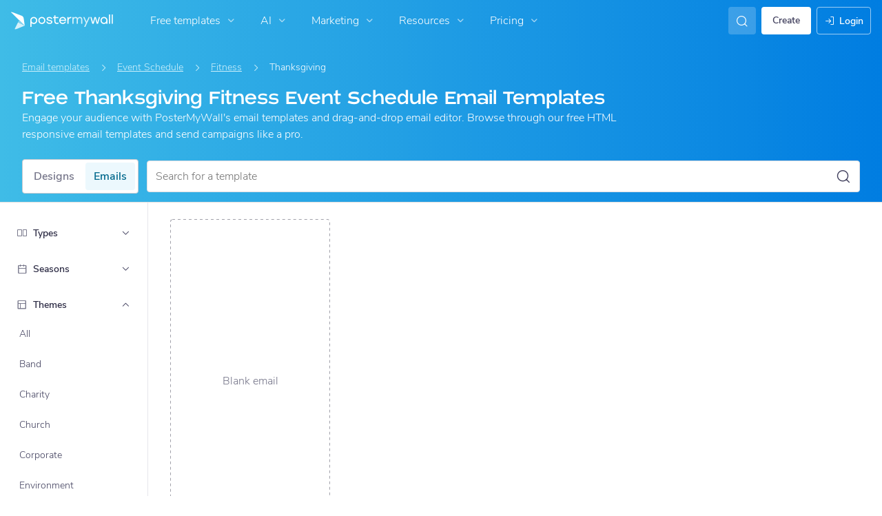

--- FILE ---
content_type: text/javascript
request_url: https://d1csarkz8obe9u.cloudfront.net/builds/core.18597571cb5cc9d21ada.bundle.js
body_size: 28405
content:
"use strict";(self.webpackChunkpmw=self.webpackChunkpmw||[]).push([[79114],{23982:()=>{var e=function(e,t){return t=null==t?e.length-1:+t,function(){for(var n=Math.max(arguments.length-t,0),i=Array(n),o=0;o<n;o++)i[o]=arguments[o+t];switch(t){case 0:return e.call(this,i);case 1:return e.call(this,arguments[0],i);case 2:return e.call(this,arguments[0],arguments[1],i)}var a=Array(t+1);for(o=0;o<t;o++)a[o]=arguments[o];return a[t]=i,e.apply(this,a)}};class t{constructor(e,t=""){this._callback=e,this._redirect=t}initFromVO(e){this._callback=e._callback,this._redirect=e._redirect}get callback(){return this._callback}get redirect(){return this._redirect}getPostLoginAction(){return""===this._redirect?this._callback:this._redirect}}const n=(e,t,n)=>{if("success"===e.status)return e.data;let i="";e.message&&(i+=" Error Message: "+e.message),e.data&&(i+=" Error data: "+JSON.stringify(e.data));const o=new Error(e.message?e.message:"");return o.code=e.code,o.data=e.data,o.status=e.status,o.detail="Failed to write "+JSON.stringify(n)+" to url: "+PMW.util.site_url(t)+"."+(i||""),o};"serviceWorker"in navigator&&window.addEventListener("load",function(){let e="/serviceWorker.js";window.location.href.includes("/pmw/")&&(e="/pmw"+e),navigator.serviceWorker.register(e).catch(e=>console.log("service worker not registered",e))});const i="open",o="pmw_cb_data";function a(e){PMW.isLocal()&&(e.xhrFields={withCredentials:!0},e.crossDomain=!0,e.headers={...void 0!==e.headers?e.headers:{},"X-Requested-With":"XMLHttpRequest"})}"undefined"==typeof PMW&&(window.PMW={}),PMW.mergePMW=function(e,t){for(var n in t)t.hasOwnProperty(n)&&void 0===e[n]&&(e[n]=t[n])},PMW.mergePMW(PMW,{VERSION:1,SERVER_ROOT:"",BASE_URL:"",FB_APP_ID:"",GOOGLE_APP_ID:"",FB_PERMISSIONS:"email",TRACKING_COOKIE_EXPIRY:1095,ELIGIBLE_COUNTRY_CODE_COOKIE_EXPIRY:365,COOKIE_TTL_SIX_HOURS:.25,COOKIE_TTL_TEN_MINUTES:.007,COOKIE_TTL_ONE_DAY:1,COOKIE_FREE_DOWNLOAD:"pmwfdd",COOKIE_FREE_DOWNLOAD_VALUE_UPSELLING_SHOWN:"1",COOKIE_FREE_DOWNLOAD_VALUE_BLOCK_UPSELLING:"-1",enableGTM:!0,enableGATracking:!0,enableOnlineAdsTracking:!0,POSTERBUILDER:"PosterBuilder",sharingAfterAction:"",click:"vclick",modals:[],SUBSCRIPTION_PURCHASE_TRACKING_CACHE_KEY:"pmw_subscription_purchase",queuedOpenModal:null,DEFAULT_CACHE_EXPIRY:2592e5,CACHE_EXPIRY_HALF_HOUR:18e5,CACHE_EXPIRY_ONE_HOUR:36e5,CACHE_EXPIRY_FIVE_MINUTES:3e5,MOBILE_SCREEN_BREAKPOINT:480,TABLET_SCREEN_BREAKPOINT:780,cacheNamespace:"",currentAjaxRequest:{},fallbackCache_:{},accessDeniedPages:["blocked"],anonUserId_:"",freeGettyContentForPremiumUsers:null,csrfSourceCookie:0,csrfSourceCookieAfterAjaxRequest:1,csrfSourceAjaxRequestResponse:2,formDataType:0,objectDataType:1,stringDataType:2,indexPage:"index.php",defaultLanguage:"en",languagesSupportedAsUrlSubfolders:["pl"],areSubdomainToSubfolderAjaxParamsNeeded:!0,shouldSubdomainOriginBeCheckedForRedirects:!0,EMBEDDED_EDITOR_AUTHENTICATION_LAYOVER_URI:"authenticate/embeddededitorlayover",AJAX_RESPONSE_STATUS_ERROR:"error",AJAX_RESPONSE_STATUS_SUCCESS:"success",AJAX_RESPONSE_STATUS_FAIL:"fail",USER_PREFERRED_LANGUAGE:"en",util:{loadedFrontendBundles:{},animationEndEvents:function(){let e,t=document.createElement("fakeelement");const n={animation:"animationend",OAnimation:"oAnimationEnd",MozAnimation:"animationend",WebkitAnimation:"webkitAnimationEnd"};for(e in n)if(void 0!==t.style[e])return n[e]}(),transitionEndEvents:function(){var e,t=document.createElement("fakeelement"),n={transition:"transitionend",OTransition:"oTransitionEnd",MozTransition:"transitionend",WebkitTransition:"webkitTransitionEnd"};for(e in n)if(void 0!==t.style[e])return n[e]}(),isInBuilder:function(){return-1!==location.href.indexOf("/posterbuilder/")},isRedirectedFromGoogleOAuth:function(){return""!==this.getOAuthRedirectedValue("id_token")},getOAuthRedirectedValue:function(e){let t="?"+location.href.substring(location.href.indexOf("#")+1),n=this.getQueryStringValue(e,t);return"state"===e?JSON.parse(n):n},require:function(e,t,n,i){e?n?PMW.getJsAndCssAssetGroup(t,i):PMW.getJsAssetGroup(t,i):i()},requireFrontendBundle:function(e,t=void 0){void 0===PMW.util.loadedFrontendBundles[e]?$.when($.ajax({dataType:"html",cache:!0,url:PMW.addVersion(PMW.util.site_url("asset/getFrontendJsEntry?bundleName="+e))}),$.ajax({dataType:"html",cache:!0,url:PMW.addVersion(PMW.util.site_url("asset/getFrontendCssEntry?bundleName="+e))})).then(function(n,i){const o=PMW.util.getNonTextNodesFromJqueryElements($(n[0])),a=new Set(Array.from(document.querySelectorAll("script[src]")).map(e=>e.src)),s=[];if(o.each(function(){const e=this.src;if(!e)return;if(a.has(e))return;const t=this.type||"";a.add(e),s.push({src:e,type:t})}),!s.length)return PMW.util.loadedFrontendBundles[e]=1,void(void 0!==t&&t());let r=0;const l=s.length;s.forEach(function({src:e,type:n}){const i=document.createElement("script");i.src=e,i.type=n,i.onload=function(){r+=1,r===l&&void 0!==t&&t()},document.head.appendChild(i)});const d=PMW.util.getNonTextNodesFromJqueryElements($(i[0])),c=document.createElement("style");d.each(function(){c.appendChild(this)}),document.head.appendChild(c),PMW.util.loadedFrontendBundles[e]=1}).fail(function(){alert(window.i18next.t("pmwjs_problem_check_internet_connection_reload"))}):void 0!==t&&t()},getNonTextNodesFromJqueryElements:function(e){let t=[];return e.each(function(){3!==this.nodeType&&t.push(this)}),$(t)},embedded_site_url:function(e){let t=PMW.util.getEmbeddedURLSegment(),n=PMW.util.getGalleryDialogUrlSegment(),i="";return void 0!==t&&t.length>0?i=t:void 0!==n&&n.length>0&&(i=n),this.site_url(e+i)},site_url:function(e=""){let t=PMW.util.getLanguage();return this.isActiveLanguageSupportedAsUrlSubfolder()&&!PMW.SERVER_ROOT.includes(t)?PMW.SERVER_ROOT+t+"/"+e:PMW.SERVER_ROOT+e},asset_url:function(e=""){return PMW.BASE_URL+"assets/"+e},gradient_url:function(e=""){return"https://www.postermywall.com/blog//"+e},homepage_url:function(){let e=PMW.BASE_URL,t=PMW.util.getLanguage();return PMW.util.isActiveLanguageSupportedAsUrlSubfolder()?e+t+"/":e},isActiveLanguageSupportedAsUrlSubfolder:()=>PMW.languagesSupportedAsUrlSubfolders.includes(PMW.util.getLanguage()),isLanguageSupportedAsUrlSubfolder:e=>PMW.languagesSupportedAsUrlSubfolders.includes(e),isDefaultLanguage:()=>PMW.util.getLanguage()===PMW.defaultLanguage,changeLanguage(e,t,n){const i=PMW.util.getLanguage();let o=window.location.href;if(PMW.util.isActiveLanguageSupportedAsUrlSubfolder()&&!PMW.util.isLanguageSupportedAsUrlSubfolder(e))return o=o.replace("/"+i+"/","/"+PMW.indexPage+"/"),void(window.location.href=o.replace(window.location.hostname,n));if(!PMW.util.isActiveLanguageSupportedAsUrlSubfolder()&&PMW.util.isLanguageSupportedAsUrlSubfolder(e)){let i=window.location.href.split(PMW.indexPage);return o=i[0]+e+i[1],void(window.location.href=o.replace(t,this.removeLanguageFromDomain(n,e)))}PMW.util.isActiveLanguageSupportedAsUrlSubfolder()||PMW.util.isLanguageSupportedAsUrlSubfolder(e)?window.location.href=o.replace("/"+i+"/","/"+e+"/"):window.location.href=o.replace(t,n)},removeLanguageFromDomain(e,t){let n=t;return e.includes("beta")||(n+="."),e.replace(n,"")},updateLanguageDomainForUrl(e,t){const n=PMW.util.getLanguage(),i=window.location.hostname;return n===t?e:PMW.util.isActiveLanguageSupportedAsUrlSubfolder()&&!PMW.util.isLanguageSupportedAsUrlSubfolder(t)?this.updateSubfolderUrlToSubdomainUrl(e,n,t,i):!PMW.util.isActiveLanguageSupportedAsUrlSubfolder()&&PMW.util.isLanguageSupportedAsUrlSubfolder(t)?this.updateSubdomainUrlToSubfolderUrl(e,n,t,i):PMW.util.isActiveLanguageSupportedAsUrlSubfolder()||PMW.util.isLanguageSupportedAsUrlSubfolder(t)?this.updateSubfolderInSubfolderUrl(e,n,t):this.updateSubdomainInSubdomainUrl(e,n,t,i)},updateSubfolderUrlToSubdomainUrl:(e,t,n,i)=>(e=e.replace("/"+t+"/","/"+PMW.indexPage+"/"),n===PMW.defaultLanguage?e:e=PMW.isLocal()?e.replace(i,n+"."+i):i.includes("beta.")?e.replace(i,n+i):e.replace("www.",n+".")),updateSubdomainUrlToSubfolderUrl(e,t,n,i){let o=e.split(PMW.indexPage);return e=o[0]+n+o[1],t===PMW.defaultLanguage?e:e=PMW.isLocal()?e.replace(t+".",""):i.includes("beta.")?e.replace(t+"beta.","beta."):e.replace(t+".","www.")},updateSubdomainInSubdomainUrl:(e,t,n,i)=>t===n?e:PMW.isLocal()?t===PMW.defaultLanguage?e.replace(i,n+"."+i):n===PMW.defaultLanguage?e.replace(t+".",""):e.replace(t+".",n+"."):i.includes("beta.")?t===PMW.defaultLanguage?e.replace(i,n+i):n===PMW.defaultLanguage?e.replace(t+"beta.","beta."):e.replace(t+"beta.",n+"beta."):t===PMW.defaultLanguage?e.replace("www.",n+"."):n===PMW.defaultLanguage?e.replace(t+".","www."):e.replace(t+".",n+"."),updateSubfolderInSubfolderUrl:(e,t,n)=>e.replace("/"+t+"/","/"+n+"/"),ignoreWindowHistoryUpdateForSubdomain:e=>!!PMW.shouldSubdomainOriginBeCheckedForRedirects&&(["dabeta.postermywall.com","da.localpostermywall.com","da.postermywall.com"].includes(window.location.hostname)&&["postermywall.com/da/","localpostermywall.com/pmw/da/","beta.postermywall.com/da/"].some(t=>e.includes(t))),getRedirectURLFromHref(e){if(!e.includes("?redirect="))return"";const t=new URL(e).searchParams;let n=t.get("redirect");return t.delete("redirect"),n+"?"+t.toString()},repoURL:function(e,t){var n="https://"+t+"/"+e;return n+(-1===n.indexOf("?")?"?":"&")},getLanguage:function(){return document.documentElement.getAttribute("lang")||"en"},getCurrentPagePath:function(){return PMW.util.getPagePath(new URL(window.location.href))},getPagePathAndSearchParamsFromUrl:function(e){const t=PMW.util.getPagePath(new URL(e)),n=new URL(e).searchParams.toString();return""!==n?`${t}?${n}`:t},getPagePath:function(e){let t=this.getPagePathSeparatorToken();this.isLangMismatchWithPMConfig()&&(t=PMConfig.lang);const n=new RegExp(t+"(.*)");return e.pathname.match(n)[1]},getControllerFromUrl:function(e){try{return PMW.util.getPagePath(new URL(e)).split("/")[1]}catch(e){return""}},getMethodFromUrl:function(e){try{return PMW.util.getPagePath(new URL(e)).split("/")[2]}catch(e){return""}},isLangMismatchWithPMConfig:function(){return"undefined"!=typeof PMConfig&&null!==PMConfig&&void 0!==PMConfig.lang&&PMConfig.lang&&PMW.util.isLanguageSupportedAsUrlSubfolder(PMConfig.lang)&&PMConfig.lang!==PMW.util.getLanguage()},getPagePathSeparatorToken:function(){return PMW.util.isActiveLanguageSupportedAsUrlSubfolder()?PMW.util.getLanguage():PMW.indexPage},repoURL:function(e,t){var n="https://"+t+"/"+e;return n+(-1===n.indexOf("?")?"?":"&")},getLanguage:function(){return document.documentElement.getAttribute("lang")||PMW.defaultLanguage},addQueryStringParam:function(e,t,n){return e+(-1!=e.indexOf("?")?"&":"?")+encodeURIComponent(t)+"="+encodeURIComponent(n)},getQueryStringValue:function(e,t){return void 0!==t&&!1!==t||(t=window.location.search),decodeURIComponent(t.replace(new RegExp("^(?:.*[&\\?]"+encodeURIComponent(e).replace(/[\.\+\*]/g,"\\$&")+"(?:\\=([^&]*))?)?.*$","i"),"$1"))},getQueryStringValues:function(){var e,t,n={},i=window.location.href.indexOf("#");t=i>0?window.location.href.slice(window.location.href.indexOf("?")+1,i).split("&"):window.location.href.slice(window.location.href.indexOf("?")+1).split("&");for(var o=0;o<t.length;o++)2==(e=t[o].split("=")).length&&(n[e[0]]=e[1]);return n},doesUrlContainEmbeddedEditorAuthenticationLayoverUri:function(e){return e.includes(PMW.EMBEDDED_EDITOR_AUTHENTICATION_LAYOVER_URI)},getTimeForBenchmark:function(){return"function"==typeof Date.now?Date.now():+new Date},getLocalURLFromFilePath:function(e){return e.substring(e.indexOf("server/")+7)},isValidEmail:function(e){return/^((([a-z]|\d|[!#\$%&'\*\+\-\/=\?\^_`{\|}~]|[\u00A0-\uD7FF\uF900-\uFDCF\uFDF0-\uFFEF])+(\.([a-z]|\d|[!#\$%&'\*\+\-\/=\?\^_`{\|}~]|[\u00A0-\uD7FF\uF900-\uFDCF\uFDF0-\uFFEF])+)*)|((\x22)((((\x20|\x09)*(\x0d\x0a))?(\x20|\x09)+)?(([\x01-\x08\x0b\x0c\x0e-\x1f\x7f]|\x21|[\x23-\x5b]|[\x5d-\x7e]|[\u00A0-\uD7FF\uF900-\uFDCF\uFDF0-\uFFEF])|(\\([\x01-\x09\x0b\x0c\x0d-\x7f]|[\u00A0-\uD7FF\uF900-\uFDCF\uFDF0-\uFFEF]))))*(((\x20|\x09)*(\x0d\x0a))?(\x20|\x09)+)?(\x22)))@((([a-z]|\d|[\u00A0-\uD7FF\uF900-\uFDCF\uFDF0-\uFFEF])|(([a-z]|\d|[\u00A0-\uD7FF\uF900-\uFDCF\uFDF0-\uFFEF])([a-z]|\d|-|\.|_|~|[\u00A0-\uD7FF\uF900-\uFDCF\uFDF0-\uFFEF])*([a-z]|\d|[\u00A0-\uD7FF\uF900-\uFDCF\uFDF0-\uFFEF])))\.)+(([a-z]|[\u00A0-\uD7FF\uF900-\uFDCF\uFDF0-\uFFEF])|(([a-z]|[\u00A0-\uD7FF\uF900-\uFDCF\uFDF0-\uFFEF])([a-z]|\d|-|\.|_|~|[\u00A0-\uD7FF\uF900-\uFDCF\uFDF0-\uFFEF])*([a-z]|[\u00A0-\uD7FF\uF900-\uFDCF\uFDF0-\uFFEF])))\.?$/i.test(e)},isPMWGraphicItemJSON:function(e){let t;try{t=JSON.parse(e)}catch(e){return!1}return Object.keys(t).includes("graphicItems")},setCookie:function(e,t,n,i){void 0===i&&(i=!1);var o,a=new Date;a.setTime(a.getTime()+24*n*60*60*1e3),o=e+"="+t+"; expires="+a.toGMTString()+"; path=/;domain="+PMW.DOMAIN,PMW.isChrome()&&parseInt(PMW.getBrowserVersion(),10)<79?o+=";Secure;":i?o+=" ;SameSite=Strict;Secure;":(PMW.isChrome()||PMW.isEdge())&&parseInt(PMW.getBrowserVersion(),10)<104?o+=" ;SameSite=None;Secure;":o+=" ;SameSite=None;Secure;Partitioned;",document.cookie=o},readCookie:function(e){let t=e+"=",n=document.cookie.split(";");for(let e=0;e<n.length;e++){let i=n[e];for(;" "===i.charAt(0);)i=i.substring(1,i.length);if(0===i.indexOf(t))return i.substring(t.length,i.length)}return null},deleteCookie:function(e){let t=";SameSite=None;Secure;Partitioned;";(PMW.isChrome()||PMW.isEdge())&&PMW.getBrowserVersion()<104&&(t=""),document.cookie=encodeURIComponent(e)+"=deleted; expires="+new Date(0).toUTCString()+";path=/ ;domain="+PMW.DOMAIN+t},setFreeDownloadCookie:function(e,t){PMW.util.setCookie(PMW.COOKIE_FREE_DOWNLOAD,e,t)},doPost:function(e,t){PMW.getCsrfToken(function(n){var i="csrf_token",o=document.querySelector('meta[name="data-csrf-name"]');o&&(i=o.content),""!==t&&(t+="&"),t+=i+"="+encodeURIComponent(n);var a=new XMLHttpRequest;a.open("POST",PMW.util.site_url(e),!0),a.setRequestHeader("Content-type","application/x-www-form-urlencoded"),a.send(t)})},escapeHTML:function(e){return null===e||""===e?e:e.replace(/&/g,"&amp;").replace(/</g,"&lt;").replace(/>/g,"&gt;").replace(/\"/g,"&quot;").replace(/\'/g,"&#39;").replace(/\//g,"&#x2F;")},isValidURL:function(e){return new RegExp("^(http|https)://((([a-z\\d]([a-z\\d-]*[a-z\\d])*)\\.)+[a-z]{2,}|((\\d{1,3}\\.){3}\\d{1,3}))(\\:\\d+)?(\\/[-a-z\\d%_.~+\\#]*)*(\\?[;&a-z\\d%_.~+=-]*)?(\\#[-a-z\\d_]*)?$","i").test(e.toLowerCase())},isValidURLSimple:function(e){return/[-a-zA-Z0-9@:%._+~#=]{1,256}\.[a-zA-Z0-9()]{1,6}\b([-a-zA-Z0-9()@:%_+.~#?&/{2}=]*)/.test(e)},isValidPhoneSimple:function(e){return/^(tel:|\+|\d)+[\d\s()x-]+$/.test(e)},getClosestByClass:function(e,t){if(e.closest)return e.closest("."+t);for(;e&&e!==document;e=e.parentNode)if(e.classList.contains(t))return e;return null},createRandomId:function(){return Math.random().toString(36).slice(2)},copyProperties:function(e,t,n){n.forEach(n=>{e.hasOwnProperty(n)&&(t[n]=e[n])})},copyObject:function(e){const t=e instanceof Array?[]:{};for(let n in e)e.hasOwnProperty(n)&&(t[n]="object"==typeof e[n]?this.copyObject(e[n]):e[n]);return t},isEmpty:function(e){let t=!0;for(let n in e){t=!1;break}return t},replaceAll:function(e,t,n){return n.split(e).join(t)},redirectToLoginPage:function(e=null){const t=PMW.util.site_url("authenticate/showlogin");window.location.href=e?PMW.util.addQueryStringParam(t,"redirect",e):t},getNumberFormatter:function(e){return void 0===e&&(e={}),Intl.NumberFormat(navigator.language,e)},numberFormat:function(e){return this.getNumberFormatter().format(e)},percentageFormat:function(e,t){return void 0===t&&(t=0),this.getNumberFormatter({style:"percent",maximumFractionDigits:t}).format(e)},getCurrencyFormatter:function(e){return Intl.NumberFormat(navigator.language,{style:"currency",currency:e,maximumFractionDigits:PMW.util.getMaximumFractionDigitsForCurrencyCode(e)})},getMaximumFractionDigitsForCurrencyCode:function(e){return PMW.currencyShowsDecimals.includes(e)?2:0},currencyFormat:function(e,t){return this.getCurrencyFormatter(t).format(e)},marketingCurrencyFormat:function(e,t){const n=this.getCurrencyFormatter(t).formatToParts(e);let i=!1,o="",a="";for(let e=0;e<n.length;e++){const t=n[e];"currency"===t.type?(0===e&&(i=!0),a=t.value):o+=t.value}return i?'<span class="body-xl-bold">'+a+'</span><span class="heading-h2">'+o+"</span>":'<span class="heading-h2">'+o+'</span><span class="body-xl-bold">'+a+"</span>"}},google:{FEATURES_API_URL:"https://apis.google.com/js/api.js",ACCOUNTS_API_URL:"https://accounts.google.com/gsi/client",DEFAULT_GOOGLE_BUTTON_WIDTH:255,GOOGLE_RENDER_BUTTON_PARAMS:{type:"standard",shape:"rectangle",theme:"filled_blue",text:"continue_with",size:"large",logo_alignment:"left",width:255},loadAccountsAPI:function(e){$.getScript(PMW.google.ACCOUNTS_API_URL,e)},loadFeaturesAPI:function(e){$.getScript(PMW.google.FEATURES_API_URL,e)},initUploadPermissions:function(e,t){PMW.google.loadAccountsAPI(function(){try{const n=google.accounts.oauth2.initTokenClient({client_id:PMW.GOOGLE_APP_ID,scope:"https://www.googleapis.com/auth/drive.file",callback:t=>{t&&t.access_token?e(t):PMW.google.onError()}});PMW.onClick(t,null,function(){n.requestAccessToken(),t.off(PMW.click)})}catch(e){PMW.google.onError()}})},onError:function(e){let t=i18next.t("pmwjs_error_google_signin");void 0!==e&&void 0!==e.message&&""!==e.message&&(t=e.message),PMW.openErrorModal(t)}},fb:{init:function(){return window.fbAsyncInit=function(){FB.init({appId:PMW.FB_APP_ID,cookie:!0,version:PMW.FB_GRAPH_VERSION})},new Promise((e,t)=>{!function(n,i,o){let a,s=n.getElementsByTagName(i)[0];n.getElementById(o)?e():(a=n.createElement(i),a.id=o,a.src="https://connect.facebook.net/"+PMW.FB_LOCALE_CODE+"/sdk.js",s.parentNode.insertBefore(a,s),a.onload=function(){e()},a.addEventListener("error",function(e){t(e)}))}(document,"script","facebook-jssdk")})},initLoginButton:function(e,t){PMW.fb.init().then(function(){e.removeClass("disabled"),PMW.onClick(e,null,t)}).catch(()=>alert(i18next.t("pmwjs_error_logging_in_via_fb")))},login:function(e,t){PMW.isStudent()?alert(i18next.t("pmwjs_fb_features_not_for_students")):(void 0===t&&(t=null),PMW.fb.init().then(function(){FB.login(e,t)}).catch(()=>alert(i18next.t("pmwjs_error_logging_in_via_fb"))))}},ssoAccountAuthenticationCallback:function(e,n,i,o,a){let s=i;if(""!==i&&i||(s=PMW.util.getRedirectURLFromHref(location.href)),s)try{const e=new URL(s).hostname;e&&"postermywall.com"!==e&&!e.endsWith(".postermywall.com")&&(s=PMW.util.site_url())}catch(e){s=PMW.util.site_url()}const r=new t(o,s);if(e.status===PMW.AJAX_RESPONSE_STATUS_SUCCESS)PMW.handleSSOAccountSuccessResponse(e,function(){PMW.gtm.trackSignupEvents(a),e.data.pictureURL?(PMW.setLoading(),PMW.write(PMW.util.site_url("user/updateProfilePictureFromGoogle"),{imageURL:e.data.pictureURL},PMW.openEmailOptInModal.bind(this,e.data.action,r,e.data.handledEmailMarketingPreference))):PMW.openEmailOptInModal(e.data.action,r,e.data.handledEmailMarketingPreference)},function(){PMW.onConnectSuccess(e.data.action,r,e.data.currentDomain,e.data.newDomain)});else if(e.status===PMW.AJAX_RESPONSE_STATUS_FAIL)PMW.handleSSOAccountFailResponse(e,a,n.bind(null,e.data.identityToken));else{let t,n=i18next.t("pmwjs_user_login_failed");e.redirectMessage&&""!==e.redirectMessage&&(n=e.redirectMessage),e.message&&""!==e.message&&(n=e.message),"access_denied"===e.reason&&(n=i18next.t("pmwjs_user_login_insufficient_permissions",{account:a}),t=i18next.t("pmwjs_insufficient_permissions")),PMW.openErrorModal({title:t,message:n,log:!1})}},isPWA:function(){return!(!navigator.standalone&&!window.matchMedia("(display-mode: standalone)").matches)},isLocal:function(){return window.location.href.indexOf("/pmw/")>-1||window.location.href.indexOf("storybook.localpostermywall")>-1},handleSSOAccountSuccessResponse:function(e,t,n){function i(i){PMW.util.doesUrlContainEmbeddedEditorAuthenticationLayoverUri(PMW.util.getRedirectURLFromHref(window.location.href))?window.close():1===i.data.isnew?t():"undefined"!==i.data.redirect&&""!==i.data.redirect?"undefined"!==i.data.errorMsg&&i.data.errorMsg?(PMW.setLoading(null),alert(e.data.errorMsg)):window.location.href=e.data.redirect:n()}"pendingMFA"in e.data&&e.data.pendingMFA?PMW.openTwoFactorAuthenticationVerificationModal({onVerificationSuccessCallback:i.bind(this,e)}):i(e)},handleSSOAccountFailResponse:function(e,t,n){if(e.message&&"undefined"!==e.message&&""!==e.message)PMW.openErrorModal({message:e.message,log:!1});else if("undefined"!==e.data.showEmailRequiredDialog&&!0===e.data.showEmailRequiredDialog){let i;switch(e.reason){case"invalid-email":i={isEmailRequired:!0,onConnectCallback:n,onPasswordRequiredCallback:PMW.onPromptPasswordForEmail.bind(null,n,t)};break;case"non-sso-account-exists":i={email:e.data.email,onConnectCallback:n,errorMessage:i18next.t("pmwjs_account_with_email_exists_enter_password_to_connect",{ssoName:t}),onPasswordRequiredCallback:PMW.onPromptPasswordForEmail.bind(null,n,t)};break;default:i={isEmailRequired:!0,onConnectCallback:n,showSubscribeToEmailsCheckbox:!0,onPasswordRequiredCallback:PMW.onPromptPasswordForEmail.bind(null,n,t)}}PMW.openConnectSSOAccountModal(i)}},onPromptPasswordForEmail:function(e,t,n){let i={email:n,onConnectCallback:e,panelId:"prompt-password-panel",errorMessage:i18next.t("pmwjs_account_with_email_exists_enter_password_to_connect",{ssoName:t})};PMW.openConnectSSOAccountModal(i)},initGA4TrackingForNavBarSearch:function(){$(".js-search-icon").click(()=>{const e=$(".js-nav-input-field").val();PMW.gtm.trackGA4CustomEvent(PMW.gtm.NAVBAR_SEARCH,{[PMW.gtm.GA4_EVENT_PARAM_NAMES.SEARCH_TERM]:e,[PMW.gtm.GA4_EVENT_PARAM_NAMES.PLATFORM]:"mobile"})}),$("#floating-nav-search-form").submit(e=>{const t=e.target,n=new FormData(t).get("s");PMW.gtm.trackGA4CustomEvent(PMW.gtm.NAVBAR_SEARCH,{[PMW.gtm.GA4_EVENT_PARAM_NAMES.SEARCH_TERM]:n,[PMW.gtm.GA4_EVENT_PARAM_NAMES.PLATFORM]:"mobile"})}),$(".js-mobile-header-search-submit-icon").click(()=>{const e=$(".js-mobile-search-field-input").val();PMW.gtm.trackGA4CustomEvent(PMW.gtm.NAVBAR_SEARCH,{[PMW.gtm.GA4_EVENT_PARAM_NAMES.SEARCH_TERM]:e,[PMW.gtm.GA4_EVENT_PARAM_NAMES.PLATFORM]:"tablet"})}),$("#mobile-search-form").submit(e=>{const t=e.target,n=new FormData(t).get("s");PMW.gtm.trackGA4CustomEvent(PMW.gtm.NAVBAR_SEARCH,{[PMW.gtm.GA4_EVENT_PARAM_NAMES.SEARCH_TERM]:n,[PMW.gtm.GA4_EVENT_PARAM_NAMES.PLATFORM]:"tablet"})}),$(".js-header-search-submit-icon").click(()=>{const e=$(".js-search-field-input").val();PMW.gtm.trackGA4CustomEvent(PMW.gtm.NAVBAR_SEARCH,{[PMW.gtm.GA4_EVENT_PARAM_NAMES.SEARCH_TERM]:e,[PMW.gtm.GA4_EVENT_PARAM_NAMES.PLATFORM]:"desktop"})}),$("#nav-search-form").submit(e=>{const t=e.target,n=new FormData(t).get("s");PMW.gtm.trackGA4CustomEvent(PMW.gtm.NAVBAR_SEARCH,{[PMW.gtm.GA4_EVENT_PARAM_NAMES.SEARCH_TERM]:n,[PMW.gtm.GA4_EVENT_PARAM_NAMES.PLATFORM]:"desktop"})})},gtm:{ONLINE_ADS_EVENT_TYPE_POSTER_SAVE:"poster_save",ONLINE_ADS_EVENT_TYPE_FREE_DOWNLOAD:"free_download",ONLINE_ADS_EVENT_TYPE_DOWNLOAD_PURCHASE:"download_purchase",ONLINE_ADS_EVENT_TYPE_SUBSCRIPTION_PURCHASE:"subscription_purchase",ONLINE_ADS_EVENT_TYPE_TRIAL_CONVERTED:"trial_converted",ONLINE_ADS_EVENT_TYPE_RESUBSCRIBED:"resubscribed",ONLINE_ADS_EVENT_TYPE_SIGNUP:"signup",ONLINE_ADS_EVENT_TYPE_TRIAL_START:"trial_start",PURCHASE_ORDER_TYPE_IMAGE:"image",PURCHASE_ORDER_TYPE_VIDEO:"video",PURCHASE_ORDER_TYPE_SUBSCRIPTION:"subscription",SIGNUP_EVENT_CATEGORY:"Signup",SIGNUP_EVENT_TYPE:"sign_up",CUSTOM_CLICK_EVENT_TYPE:"custom_click",NAVBAR_SEARCH:"Nav_Search",CREATE_DESIGN_FROM_MEDIA_CLICKED:"CreatePosterFromUpload_Clicked",CREATE_DESIGN_FROM_MEDIA_CREATED:"CreatePosterFromUpload_Created",CREATE_DESIGN_FROM_CUSTOM_DIMENSIONS_CLICKED:"CreatePosterFromCustomDimensions_Clicked",CREATE_DESIGN_FROM_CUSTOM_DIMENSIONS_CREATED:"CreatePosterFromCustomDimensions_Created",CREATE_DESIGN_FROM_AI_IMAGE_CLICKED:"CreatePosterFromAiImage_Clicked",CREATE_DESIGN_FROM_AI_IMAGE_CREATED:"CreatePosterFromAiImage_Created",AI_IMAGE_MENU_OPEN:"AIImageMenu_Open",CREATE_DESIGN_FROM_SIZE_PREFIX:"CreatePosterFromSize_",PUBLISHING_INTRO_VIDEO:"PublishingIntroVideo",SIGNUP_LABELS:{WEB:"web",ASYNC:"async",GOOGLE:"Google",FACEBOOK:"Facebook",APPLE:"Apple",EMAIL:"Email"},isGTMScriptLoaded_:!1,GA4_EVENT_PARAM_NAMES:{USER_PREMIUM_LEVEL:"userPremiumLevel",SEARCH_TERM:"searchTerm",TYPE:"type",PLATFORM:"platform",SOURCE:"source",HASHED_ID:"hashedId",SLIDE_NUMBER:"slideNumber",SIGNUP_PARAM_NAME:"method",TERM:"term",SEATS:"seats",NAME:"name"},GA4_MYSTUFF_CATEGORY:"MyStuff",GA4_NEED_MORE_X_PREFIX:"NeedMore",GA4_DESIGN_GALLERY_FILTERS_PREFIX:"DesignGallery_",GA4_NEED_MORE_X_MIN_RESULTS:10,GA4_CUSTOM_SEARCH_DEFINITION:{UNKNOWN:"Unknown",DESIGN_GALLERY:"Templates",EMAIL_GALLERY:"EmailTemplates",AUDIO:"Audio",STICKERS:"Stickers",SHAPES:"Shapes",CLIPART:{STORYBLOCKS:"StoryblocksIllustrations",PIXABAY:"PixabayIllustrations"},STOCK_IMAGE:{GETTY:"GettyImages",STORYBLOCKS:"StoryblocksImages",PIXABAY:"PixabayImages"},STOCK_VIDEO:{GETTY:"GettyVideos",STORYBLOCKS:"StoryblocksVideos",PIXABAY:"PixabayVideos"},DESIGN_GALLERY_FILTERS:{CONTENT_TYPE:"FilterType",COLOR:"FilterColor",MOTION:"FilterMotion",ORIENTATION:"FilterOrientation",DISPLAY_SIZE:"FilterSize",CATEGORY:"FilterCategory",SUBCATEGORY:"FilterSubcategory"}},CAROUSEL_ANALYTICS_EVENT_NAME:{CAROUSEL:"Carousel",NEXT_SUFFIX:"CarouselNext",PREVIOUS_SUFFIX:"CarouselPrevious",TOGGLE_SUFFIX:"Toggle",TOGGLE_VIEW_ALL:"ToggleViewAll",ITEM_CLICK:"ItemClick",GALLERY:"Gallery",ONLINE_GRAPHIC_DESIGN_LANDING_PAGE:"OnlineGraphicDesignLandingPage",DESIGN_TEMPLATES:"DesignTemplates",DESIGN_TEMPLATE_CATEGORIES:"DesignTemplateCategories",DESIGN_TEMPLATE_SIZES:"DesignTemplateSizes",PRODUCTS:"Products",EMAIL_TEMPLATES:"EmailTemplates",EMAIL_TEMPLATE_THEMES:"EmailTemplateThemes",EMAIL_TEMPLATE_TYPES:"EmailTemplateTypes",WALKTHORUGH:"Walkthrough",RECENT_POSTERS:"RecentPosters",TESTIMONIES:"Testimonies",DEVICES:"Devices",SCREENS:"Screens",THUMBNAIL:"Thumbnail",DESIGN_TIPS_SLIDES:"DesignTipsSlides",REVIEWS:"Reviews",SUBCATEGORY:"Subcategory"},EVENTS_CREATE_CLICK_GA_EVENT:"Events_Create_Click",EVENTS_POST_DOWNLOAD_DIALOG_GA_EVENT:"Events_Create_Postdownload_Dialog",COMETLY_FINGERPRINT_TOKEN_COOKIE:"pmwcfpt",COMETLY_FINGERPRINT_TOKEN_COOKIE_SEPARATOR:"~",eventQueue:[],init:function(){PMW.enableGTM&&(this.isGTMScriptLoaded_||(window.dataLayer=window.dataLayer||[],window.dataLayer.push(this.onGTMWindowLoaded_),this.isGTMScriptLoaded_=!0,function(e,t,n,i,o){e[i]=e[i]||[],e[i].push({"gtm.start":(new Date).getTime(),event:"gtm.js"});var a=t.getElementsByTagName(n)[0],s=t.createElement(n);s.async=!0,s.src="https://www.googletagmanager.com/gtm.js?id="+o,a.parentNode.insertBefore(s,a)}(window,document,"script","dataLayer",PMW.GTM_CONTAINER_ID)),this.init_())},trackGA4PurchaseEvent:function(e,t){if(!PMW.enableGATracking||!this.isGTMScriptLoaded_)return;null==t&&(t=""),this.pushEventToQueue_({ecommerce:null});let n={};""!==t&&(n={sutm:t}),this.pushEventToQueue_({event:"purchase",ecommerce:{purchase:e},params:n})},trackGA4PremiumDownloadEvents:function(e){const t=e.ga4CustomEventData;t&&(t.gettyPurchaseEventName&&PMW.gtm.trackGA4CustomEvent(t.gettyPurchaseEventName),t.newOrderEventName&&PMW.gtm.trackGA4CustomEvent(t.newOrderEventName))},trackGA4EventForClickedPopupCta:function(e){e===PMW.marketing.POPUP_ID_DESIGN_REQUEST&&PMW.gtm.trackGA4CustomEvent("Gallery_DesignRequest")},trackGA4CustomEvent:function(e,t={}){PMW.enableGATracking&&this.isGTMScriptLoaded_&&this.pushEventToQueue_({event:"custom_event",events:{name:e,params:t}})},trackGA4Search:function(e,t,n,i){PMW.enableGATracking&&this.isGTMScriptLoaded_&&(void 0===i&&(i=PMW.gtm.GA4_NEED_MORE_X_MIN_RESULTS),PMW.gtm.trackGA4CustomEvent("view_search_results",{search_term:e}),PMW.gtm.trackGA4NeedMoreXEvent(e,t,n,i))},trackOnlineAdsTrackingEvent:function(e,t){if(PMW.enableOnlineAdsTracking&&this.isGTMScriptLoaded_){if(t.event="online_ads_event",t.onlineAdsTrackingEventType=e,this.isGAdsEnhancedConversion_(e)){const e=PMW.getUserHashedEmail();null!==e&&e.length>0&&(t.userHashedEmail=e)}this.pushEventToQueue_(t)}},setUserPersona:function(){if(!this.isGTMScriptLoaded_)return;let e=PMW.getUserPersonaId();null!==e&&window.dataLayer.push({userPersonaId:e})},trackGA4NeedMoreXEvent:function(e,t,n,i){void 0===i&&(i=PMW.gtm.GA4_NEED_MORE_X_MIN_RESULTS),n<=i&&PMW.gtm.trackGA4CustomEvent(`${PMW.gtm.GA4_NEED_MORE_X_PREFIX}${t}`,{searchTerm:e,numResults:n})},trackGA4CarouselNextEvent:function(e){PMW.gtm.trackGA4CustomEvent(`${e}${PMW.gtm.CAROUSEL_ANALYTICS_EVENT_NAME.NEXT_SUFFIX}`)},trackGA4CarouselPreviousEvent:function(e){PMW.gtm.trackGA4CustomEvent(`${e}${PMW.gtm.CAROUSEL_ANALYTICS_EVENT_NAME.PREVIOUS_SUFFIX}`)},trackGA4CarouselItemClick:function(e,t){PMW.gtm.trackGA4CustomEvent(`${e}${PMW.gtm.CAROUSEL_ANALYTICS_EVENT_NAME.ITEM_CLICK}`,{itemName:t})},trackGA4CarouselToggleButtonClick:function(e){PMW.gtm.trackGA4CustomEvent(`${PMW.gtm.CAROUSEL_ANALYTICS_EVENT_NAME.CAROUSEL}${e}${PMW.gtm.CAROUSEL_ANALYTICS_EVENT_NAME.TOGGLE_SUFFIX}`)},trackGA4CarouselToggleViewAllClick:function(e){PMW.gtm.trackGA4CustomEvent(`${PMW.gtm.CAROUSEL_ANALYTICS_EVENT_NAME.CAROUSEL}${e}s${PMW.gtm.CAROUSEL_ANALYTICS_EVENT_NAME.TOGGLE_VIEW_ALL}`)},trackGA4CustomClick:function(e){PMW.gtm.trackGA4CustomEvent(PMW.gtm.CUSTOM_CLICK_EVENT_TYPE,{[PMW.gtm.GA4_EVENT_PARAM_NAMES.NAME]:e})},trackSignupEvents:function(e){PMW.enableGATracking&&this.isGTMScriptLoaded_&&(this.setUserProps_(),this.trackGA4CustomEvent(PMW.gtm.SIGNUP_EVENT_TYPE,{[PMW.gtm.GA4_EVENT_PARAM_NAMES.SIGNUP_PARAM_NAME]:e}),this.trackOnlineAdsTrackingEvent(this.ONLINE_ADS_EVENT_TYPE_SIGNUP,{}))},initTrackingOnGTM_:function(){PMW.enableGATracking&&window.dataLayer.push({enableGA:1}),PMW.enableOnlineAdsTracking&&PMW.ONLINE_ADS_TRACKING_ENABLED&&window.dataLayer.push({enableOnlineAdsTracking:1}),window.dataLayer.push({personalizationConsent:PMW.enablePersonalizationTracking?"granted":"denied"})},setUserProps_:function(){let e=PMW.getUserHashedId(),t=PMW.getUserHashedEmail(),n=PMW.getUserPersonaId(),i={userType:PMW.getUserType(),userPremiumLevel:PMW.getUserPremiumLevel().toString(),userLifeCycleState:PMW.getUserSalesFunnelState(),userTrialState:PMW.getUserTrialState(),userCountryCode:PMW.getUserEligibleCountryCode()};null!==e&&(i.userHashedId=e),null!==n&&(i.userPersonaId=n),null!==t&&(i.userHashedEmail=t),window.dataLayer.push(i)},isGAdsEnhancedConversion_:function(e){return e===PMW.gtm.ONLINE_ADS_EVENT_TYPE_SUBSCRIPTION_PURCHASE||e===PMW.gtm.ONLINE_ADS_EVENT_TYPE_TRIAL_CONVERTED||e===PMW.gtm.ONLINE_ADS_EVENT_TYPE_TRIAL_START},init_:function(){this.isGTMScriptLoaded_&&(this.initTrackingOnGTM_(),this.setUserProps_())},isGTMWindowLoaded_:function(){return"object"==typeof window.google_tag_manager&&"object"==typeof window.google_tag_manager.dataLayer&&window.google_tag_manager.dataLayer.gtmLoad},onGTMWindowLoaded_:function(){PMW.gtm.eventQueue.length>0&&window.dataLayer.some(e=>"gtm.load"===e.event)&&PMW.gtm.fireAllEventsInQueue_()},pushEventToQueue_:function(e){this.isGTMWindowLoaded_()?window.dataLayer.push(e):this.eventQueue.push(e)},fireAllEventsInQueue_:function(){for(;PMW.gtm.eventQueue.length>0;){const e=PMW.gtm.eventQueue.shift();window.dataLayer.push(e)}}},userConsent:{initManageConsentForm_:!1,getConsentCookieValues:function(){let e=PMW.util.readCookie("pmwuc");if(null===e)return null;let t=e.split(",");return{auto:"1"===t[0],googleAnalytics:"1"===t[1],onlineAds:"1"===t[2],personalization:"1"===t[3]}},checkConsent:function(){let e,t=new XMLHttpRequest;t.open("GET",PMW.util.site_url("user/checkConsent"),!0),t.onload=function(){if(this.status>=200&&this.status<400){try{e=JSON.parse(this.response)}catch(e){return}if("success"===e.status&&void 0!==e.data){let t=e.data,n=t.auto,i=t.googleAnalytics,o=t.onlineAds,a=t.personalization;!0===t.ask?PMW.userConsent.showUserConsentForm():(PMW.userConsent.setConsentCookieValues(n,i,o,a),PMW.enableGATracking=!(!n&&!i)&&!1!==PMW.enableGATracking,PMW.enableOnlineAdsTracking=!(!n&&!o)&&!1!==PMW.enableOnlineAdsTracking,PMW.enablePersonalizationTracking=!(!n&&!a)&&!1!==PMW.enablePersonalizationTracking,PMW.gtm.init())}}},t.send()},manageUserConsent:function(e){let t=$(e.currentTarget);PMW.userConsent.hideUserConsentForm(),PMW.userConsent.showManageConsentDialog({googleAnalytics:"1"===t.attr("data-google-analytics-consent"),onlineAds:"1"===t.attr("data-online-ads-consent"),personalization:"1"===t.attr("data-personalization-consent")})},showUserConsentForm:function(){let e=$("#user-consent-form");e.removeClass("_hidden").css("display",""),PMW.initConsentForm_||(PMW.initConsentForm_=!0,PMW.onClick(e.find(".btn-manage-consent"),null,PMW.userConsent.manageUserConsent),PMW.onClick(e.find(".btn-give-consent"),null,PMW.userConsent.sendUserConsent.bind(this,{googleAnalytics:!0,onlineAds:!0,personalization:!0})))},hideUserConsentForm:function(){let e=$("#user-consent-form");e.length>0&&e.addClass("_hidden").removeClass("-processing")},showManageConsentDialog:function(e){let t=$("#manage-cookie-modal");$("#chk-google-analytics").prop("checked",e.googleAnalytics),$("#chk-online-ads").prop("checked",e.onlineAds),$("#chk-personalization").prop("checked",e.personalization),t.removeClass("_hidden").css("display",""),t.css("z-index",1e4),this.initManageConsentForm_||(this.initManageConsentForm_=!0,PMW.onClick(t.find(".btn-done"),null,PMW.userConsent.onManageConsentDone.bind(this,e)),PMW.onClick(t.find(".btn-cancel"),null,PMW.userConsent.hideManageConsentDialog))},onManageConsentDone:function(e){let t={googleAnalytics:$("#chk-google-analytics").is(":checked"),onlineAds:$("#chk-online-ads").is(":checked"),personalization:$("#chk-personalization").is(":checked")};PMW.userConsent.getConsentCookieValues()&&JSON.stringify(e)===JSON.stringify(t)?PMW.userConsent.hideManageConsentDialog():PMW.userConsent.sendUserConsent(t)},hideManageConsentDialog:function(){$("#manage-cookie-modal").addClass("_hidden"),PMW.userConsent.getConsentCookieValues()||PMW.userConsent.showUserConsentForm()},onSetConsentDone:function(e){PMW.userConsent.setConsentCookieValues(!1,e.googleAnalytics,e.onlineAds,e.personalization),PMW.userConsent.hideManageConsentDialog(),PMW.userConsent.hideUserConsentForm(),PMW.initTracking()},sendUserConsent:function(e){"notloggedin"!==PMW.getUserId()?($("#user-consent-form").addClass("-processing"),PMW.write(PMW.util.site_url("user/setConsent"),e,PMW.userConsent.onSetConsentDone.bind(this,e))):PMW.userConsent.onSetConsentDone(e)},setConsentCookieValues:function(e,t,n,i){let o=e?"1":"0",a=t?"1":"0",s=n?"1":"0",r=i?"1":"0";window.PMW.isEmbedded()&&"requestStorageAccess"in document&&(PMW.isSafari()||PMW.isIOS())?document.requestStorageAccess().then(()=>{PMW.util.setCookie("pmwuc",o+","+a+","+s+","+r,PMW.TRACKING_COOKIE_EXPIRY)}):PMW.util.setCookie("pmwuc",o+","+a+","+s+","+r,PMW.TRACKING_COOKIE_EXPIRY)}},init:function(){window.onerror=PMW.onWindowError,PMW.initializeCache("pmw",PMW.VERSION),PMW.initPremiumCookieForNavLinks(),PMW.setupNavExperiment(),PMW.setupJavaScriptExperiment(),PMW.initEligibleCountryCode(),PMW.updateFooterContent(),PMW.initGA4TrackingForNavBarSearch(),PMW.getAppleAttributionToken()},csrfSelector:"input[class=js-csrf-input]",load:function(e,t,n,i,o){let s,r,l,d=e,c=t.indexOf(" "),u=null,m=PMW.VERSION,_=PMW.HTML_VERSION,p=PMW.getUserId();return c>=0&&(s=t.slice(c,t.length),t=t.slice(0,c)),jQuery.isFunction(n)?(i=n,n=void 0):n&&"object"==typeof n&&(l="POST"),d.length>0&&(PMW.getCsrfToken(function(e,c){var g="csrf_token",M=document.querySelector('meta[name="data-csrf-name"]');if(M&&(g=M.content),"object"==typeof n){null===n&&(n={});let t=[[g,e],["_v",_],["_jv",m],["_rand",p],["csrf_token_source",c],["data_type",PMW.objectDataType]];for(const[e,i]of Object.entries(n))t.push([e,i]);n=Object.fromEntries(t)}const E={url:t,type:l,dataType:"html",data:n,beforeSend:function(){o&&null!=PMW.currentAjaxRequest[o]&&PMW.currentAjaxRequest[o].abort()}};a(E),PMW.addAjaxParamsForSubdomainToSubfolderRequests(E),u=jQuery.ajax(E).done(function(e){r=arguments,d.html(s?jQuery("<div>").append(jQuery.parseHTML(e)).find(s):e)}).complete(i&&function(e,t){d.each(i,r||[e.responseText,t,e]),PMW.currentAjaxRequest[o]=null})}.bind(this)),o&&(PMW.currentAjaxRequest[o]=u)),e},getCsrfToken:function(e){var t=this.util.readCookie("csrf_cookie");return null===t?this.getRequest("authenticate/getCsrfData").then(function(n){return null===(t=PMW.util.readCookie("csrf_cookie"))?e(n.data["csrf-token-hash"],PMW.csrfSourceAjaxRequestResponse):e(t,PMW.csrfSourceCookieAfterAjaxRequest)}):e(t,PMW.csrfSourceCookie)},write:function(e,t,n,i,o={}){var s=PMW.VERSION,r=PMW.HTML_VERSION,l=PMW.getUserId(),d="_jv",c="_rand",u="csrf_token_source",m="data_type";return l="notloggedin"===l?"Anon":l,"function"==typeof t&&(i=i||n,n=t,t={}),"object"!=typeof t&&"string"!=typeof t&&(t={}),PMW.getCsrfToken(function(_,p){var g="csrf_token",M=document.querySelector('meta[name="data-csrf-name"]');if(M&&(g=M.content),"object"==typeof t)if(null===t&&(t={}),t instanceof FormData){let e=new FormData;e.append(g,_),e.append("_v",r),e.append(d,s),e.append(c,l),e.append(u,p),e.append(m,PMW.formDataType);for(const n of t.entries())e.append(n[0],n[1]);t=e,o.processData=!1,o.contentType=!1}else{let e=[[g,_],["_v",r],[d,s],[c,l],[u,p],[m,PMW.objectDataType]];for(const[n,i]of Object.entries(t))e.push([n,i]);t=Object.fromEntries(e)}return"string"==typeof t&&(t.search(g)>=0?t=t.replace(g+"="+PMW.util.getQueryStringValue(g,"?"+t),g+"="+_):(""!==t&&(t+="&"),t+="_v="+r+"&",t+=d+"="+s+"&",t+=c+"="+l+"&",t+=g+"="+_+"&",t+=u+"="+p+"&",t+=m+"="+PMW.stringDataType)),o.type="POST",o.url=e,void 0!==t&&(o.data=t),void 0!==n&&(o.success=n),void 0!==i&&(o.dataType=i),a(o),PMW.addAjaxParamsForSubdomainToSubfolderRequests(o),$.ajax(o).fail(function(e){if(403===e.status){e.data=e.responseJSON;const t=i18next.t("pmwjs_unauthorized_request_error");n!==$.noop&&void 0!==n&&alert(t)}else n!==$.noop&&void 0!==n&&n(e)})})},writeLocal:async function(e,t,i,o={}){let a=await PMW.write(PMW.util.site_url(e),t,$.noop,i,o);if("success"===a.status)return a.data;throw n(a,e,t)},readLocal:async function(e,t,i,o,a=void 0){let s=await PMW.getRequest(e,t,i,o,a);if("success"===s.status)return s.data;throw n(s,e,t)},formSubmit:function(e){if(!window.location.href.includes("index.php/manageapp/")){e.preventDefault();var t=$(e.currentTarget);PMW.getCsrfToken(function(e){t.find(PMW.csrfSelector).val(e),t.get(0).submit()})}},pollingAjaxCallAsync:async function(e,t,n=18e5,i=null){let o=await e(),a=performance.now(),s=!1,r=()=>s=!0;for(i&&document.addEventListener(this.getPollingStopEvent(i),r);!s&&performance.now()-a<n;){let e=await t(o);if(e.isAvailable)return e.data}i&&document.removeEventListener(this.getPollingStopEvent(i),r)},getPollingStopEvent:function(e){return`polling:stop:${e}`},pollingAjaxCall:function(e,t,n,i){e().done(this.onInitialAjaxCallSuccess_.bind(this,t,n,i)).fail(i)},onInitialAjaxCallSuccess_:function(e,t,n,i){"error"===i.status?n(i.message):this.pollAjaxCall_(e,t,n,i.data)},pollAjaxCall_:function(e,t,n,i){e(i).done(this.isPollingAjaxCallFinished_.bind(this,e,t,n,i)).fail(n)},isPollingAjaxCallFinished_:function(e,t,n,i,o){"success"===o.status&&o.data?o.data.isAvailable?t(o.data.data):this.pollAjaxCall_(e,t,n,i):n()},onWindowError:function(e,t,n,i,o){if("string"==typeof t&&t.length>0&&t.indexOf(PMW.BASE_URL)>0){var a=i?"\ncolumn: "+i:"",s="Error: "+e+"\nurl: "+t+"\nline: "+n+(a+=o?"\nerror: "+o:"");PMW.log(s)}return!1},initPremiumCookieForNavLinks:function(){null===PMW.getUserPremiumLevel()&&"regular"===PMW.getUserType()&&void 0!==window.appendNavLinksForPremium&&PMW.getCsrfToken(function(e){var t="csrf_token",n=document.querySelector('meta[name="data-csrf-name"]');n&&(t=n.content);var i=new XMLHttpRequest;i.onreadystatechange=function(){4==this.readyState&&200==this.status&&this.responseText.length>0&&"1"===JSON.parse(this.responseText).data.premium&&window.appendNavLinksForPremium()},i.open("POST",PMW.util.site_url("premium/getUserPremiumLevelJSON"),!0),i.send(t+"="+encodeURIComponent(e))})},processConsentValue:function(e){PMW.enableGATracking=!1!==PMW.enableGATracking&&e,PMW.enableOnlineAdsTracking=!1!==PMW.enableOnlineAdsTracking&&e,PMW.enablePersonalizationTracking=!1!==PMW.enablePersonalizationTracking&&e,PMW.gtm.init()},initTrackingForIOSApp:function(){if(window.webkit&&window.webkit.messageHandlers){window.webkit.messageHandlers.trackingConsent.postMessage({});const e=async t=>{if("askAgain"===t.detail.message)return;const n="allowed"===t.detail.message?"1":"0";PMW.processConsentValue(n),document.removeEventListener("trackingConsent",e)};document.addEventListener("trackingConsent",e)}else PMW.openErrorModal({log:!1})},initTracking:function(){if(PMW.isIOSApp())return void PMW.initTrackingForIOSApp();let e=PMW.userConsent.getConsentCookieValues();null===e?PMW.userConsent.checkConsent():(PMW.enableGATracking=!1!==PMW.enableGATracking&&(e.googleAnalytics||e.auto),PMW.enableOnlineAdsTracking=!1!==PMW.enableOnlineAdsTracking&&(e.onlineAds||e.auto),PMW.enablePersonalizationTracking=!1!==PMW.enablePersonalizationTracking&&(e.personalization||e.auto),PMW.gtm.init())},initEligibleCountryCode:function(){"notloggedin"!==PMW.getUserId()&&null===PMW.util.readCookie("pmwuecc")&&PMW.getRequest("user/getUserEligibleCountryCode").done(function(e){"success"===e.status&&PMW.util.setCookie("pmwuecc",e.data.eligibleCountryCode,PMW.ELIGIBLE_COUNTRY_CODE_COOKIE_EXPIRY)})},updateFooterContent:function(){navigator.userAgent.includes("iosPwaApp")&&$(".js-pmw-footer").addClass("_hidden")},getAppleAttributionToken:function(){if(navigator.userAgent.includes("iosPwaApp")&&!PMW.util.readCookie("pmwaat")&&window.webkit&&window.webkit.messageHandlers){window.webkit.messageHandlers.attributionTokenResponse.postMessage({});const e=t=>{t.detail.message&&(setTimeout(()=>{PMW.writeLocal("user/saveAppleAdsAttributionToken",{attributionToken:t.detail.message})},1e4),PMW.util.setCookie("pmwaat",1,365)),document.removeEventListener("attributionTokenResponse",e)};document.addEventListener("attributionTokenResponse",e)}},initRecaptcha:function(){if(!PMW.isRecaptchaInit){PMW.isRecaptchaInit=!0;var e=document.createElement("script"),t=document.getElementsByTagName("script")[0];e.text="var recaptchaLoaded = "+String(function(){PMW.grecaptchaReady=!0,PMW.isPosterMaker()&&$(".grecaptcha-badge").css("visibility","hidden");var e=$(".js-btn-login");e.parent().removeClass("default -disabled"),e.removeAttr("-disabled");var t=$(".js-btn-signup");t.removeClass("-disabled"),t.removeAttr("-disabled"),$(".js-btn-student-login").removeClass("-disabled");var n=$([".js-btn-login-async",".js-btn-create-async",".js-btn-student-async"].join(", "));n.removeClass("-disabled"),n.removeAttr("-disabled"),PMW.setLoading(null)}),t.parentNode.insertBefore(e,t);var n=document.createElement("script");t=document.getElementsByTagName("script")[0],n.async=1,n.src="//www.recaptcha.net/recaptcha/api.js?onload=recaptchaLoaded&render="+PMW.RECAPTCHA_V3_KEY,t.parentNode.insertBefore(n,t)}},initRecaptchav2:function(){let e=document.createElement("script");m=document.getElementsByTagName("script")[0],e.async=1,e.src="https://www.google.com/recaptcha/api.js",m.parentNode.insertBefore(e,m)},setupNavExperiment:function(){if(PMW.NAV_EXPERIMENTS&&PMW.NAV_EXPERIMENTS.length>0)for(var e=0;e<PMW.NAV_EXPERIMENTS.length;e++){var t="nevk_"+PMW.NAV_EXPERIMENTS[e].experimentId;PMW.util.readCookie(t)}},setupJavaScriptExperiment:function(){PMW.JAVASCRIPT_EXPERIMENT&&PMW.EXPERIMENT_ID&&PMW.VARIATION_NUMBER},openEmailOptInModal:function(e,t,n=!1){n?PMW.onConnectSuccess(e,t):(PMW.setLoading(null),PMW.openCompleteSignupModal({onConnect:PMW.onConnectSuccess.bind(this,e,t)}))},onConnectSuccess:function(e,t,n,i,o=""){if("refresh"===e)window.location.reload();else if(e>0){let a=t.getPostLoginAction();"string"==typeof a&&""!==a?(void 0!==n&&void 0!==i&&(a=a.replace(n,i)),window.location.href=decodeURIComponent(a)):$.isFunction(a)||"function"==typeof a?(PMW.USER_PREFERRED_LANGUAGE=o||PMW.util.getLanguage(),a(e)):window.location.href=PMW.util.site_url("posters/mine")}},onClick:function(e,t,n,i=0,o="click"){return"undefined"!=typeof $&&void 0!==$.vmouse||(PMW.click=o),isNaN(i)||0===i?e.on(PMW.click,t,function(e){e.preventDefault();var t=$(e.currentTarget);t.hasClass("disabled")||1==t.prop("disabled")||n.apply(this,[e]),void 0!==typeof PMW.gtm&&t.is("[ga4-click-name]")&&PMW.gtm.trackGA4CustomClick(t.attr("ga4-click-name"))}):(e.data("dblTimer",-1),e.on(PMW.click,t,function(t){t.preventDefault(),$(t.currentTarget).hasClass("disabled")||-1!==e.data("dblTimer")||(e.data("dblTimer",setTimeout(function(){e.data("dblTimer",-1)},i)),n.apply(this,[t]))})),e},onClickV2:function(e,t,n,i=0){PMW.onClick(e,t,n,i,"click touchstart")},startButtonLoading:function(e,t){"function"!=typeof t&&(t=function(){});var n=e.find(".default-label"),i=e.find(".loading-state");e.parent().addClass("-loading"),n.addClass("animated -fill-mode-forwards slideOut -to-bottom").one(PMW.util.animationEndEvents,function(){n.addClass("_hidden").removeClass("slideOut -to-bottom"),i.removeClass("_hidden").addClass("animated -fill-mode-forwards slideIn -from-top").one(PMW.util.animationEndEvents,function(){i.removeClass("slideIn -from-top"),t()})})},completeButtonLoading:function(e,t,n,i){"function"!=typeof n&&(n=function(){}),"function"!=typeof i&&(i=function(){});var o="success"===t?n:i,a="success"===t?"-animate-loaded":"-animate-failed",s=e.find(".loader-container"),r=e.find(".loading-state"),l=r.find(".loading-label"),d=r.find(".loaded-label.-"+t),c=e.find(".default-label");s.removeClass("-animate-loading").addClass(a),l.addClass("animated -fill-mode-forwards slideOut -to-bottom").one(PMW.util.animationEndEvents,function(){l.addClass("_hidden").removeClass("slideOut -to-bottom"),d.removeClass("_hidden").addClass("animated -fill-mode-forwards slideIn -from-top").one(PMW.util.animationEndEvents,function(){d.removeClass("slideIn -from-top"),setTimeout(function(){e.parent().removeClass("-loading"),r.addClass("animated -fill-mode-forwards slideOut -to-top").one(PMW.util.animationEndEvents,function(){r.addClass("_hidden").removeClass("slideOut -to-top"),c.removeClass("_hidden").addClass("animated -fill-mode-forwards slideIn -from-bottom").one(PMW.util.animationEndEvents,function(){r.removeClass("slideIn -from-bottom")})}),s.removeClass(a).addClass("-animate-loading"),l.removeClass("_hidden"),d.addClass("_hidden"),o()},1500)})})},initHeader:function(){function e(e,t){var n=document.getElementById(e);n&&(n.innerHTML=t)}function t(e){var t=document.getElementById(e);t&&t.parentNode.removeChild(t)}let n=PMW.util.readCookie("pmwn"),i=document.getElementById("nav");i&&(null!==n&&"new+user"!==n&&(n=PMW.util.escapeHTML(decodeURIComponent(n.replace(/\+/g," "))),t("navauth"),t("nav-auth-small"),document.getElementById("navuser").setAttribute("title",n),e("ulname",n),e("ulname-toggled",n),i&&(i.className+=" -loggedin")),PMW.util.readCookie("pmwla")&&i&&(i.className+=" -su"))},getUserType:function(){var e=PMW.util.readCookie("pmwi2");if("string"==typeof e){var t=e.split(".");if(t.length>1)return"premium"!==t[1]&&"premium-plus"!==t[1]||(t[1]="regular",PMW.util.setCookie("pmwi2",t.join("."),14)),t[1]}return"notloggedin"},isReferrer:function(){return!document.referrer.includes(PMW.BASE_URL)},isVerificationNeeded:function(){var e=PMW.util.readCookie("pmwi2");if("string"==typeof e){var t=e.split(".");if(t.length>3)return parseInt(t[3])}return 0},getUserPremiumLevel:function(){let e=PMW.getValueAtIndexFromSubscriptionDetailsCookie(1);return null===e?0:parseInt(e)},isUserPremiumLevel0:function(){let e=PMW.getValueAtIndexFromSubscriptionDetailsCookie(1);return null===e||0===parseInt(e)},isUserPremiumLevel1:function(){let e=PMW.getValueAtIndexFromSubscriptionDetailsCookie(1);return null!==e&&1===parseInt(e)},isUserPremiumLevel2:function(){let e=PMW.getValueAtIndexFromSubscriptionDetailsCookie(1);return null!==e&&2===parseInt(e)},getUserTrialState:function(){let e=PMW.getValueAtIndexFromSubscriptionDetailsCookie(3);return null===e?0:parseInt(e)},isUserResellerClientTeamMember:function(){return"2"===PMW.getValueAtIndexFromSubscriptionDetailsCookie(2)},getUserSubscriptionPlanMonths:function(){let e=PMW.getValueAtIndexFromSubscriptionDetailsCookie(0);return null===e&&(e=0),parseInt(e)},getValueAtIndexFromSubscriptionDetailsCookie:e=>{const t=PMW.util.readCookie("pmwsd");return"string"==typeof t?t.split("~")[e]:null},isPAYGUser:function(){return 0===PMW.getUserPremiumLevel()},isUserPremium:function(){return PMW.getUserPremiumLevel()>0},getUserEligibleCountryCode:function(){let e="notloggedin"===PMW.getUserId()?"pmwaecc":"pmwuecc";return PMW.util.readCookie(e)||"US"},getUserId:function(){var e=PMW.util.readCookie("pmwi2");if("string"==typeof e){var t=e.split(".");if(t.length>1)return parseInt(t[0])}return"notloggedin"},isUserLoggedIn:function(){return"notloggedin"!==PMW.getUserId()},toggleLoggedInClass:function(){PMW.isUserLoggedIn()&&$("html").addClass("-loggedin")},toggleBannerClass:function(){!PMW.isUserLoggedIn()&&PMW.isReferrer()||$("html").addClass("-hide-banner")},getUserHashedId:function(){var e=PMW.util.readCookie("pmwi2");if("string"==typeof e){var t=e.split(".");if(t.length>4)return t[4]}return null},getUserHashedEmail(){const e=PMW.util.readCookie("pmwuhe");return"string"==typeof e?e:null},getAnonUserId:function(){return""===this.anonUserId_&&(this.anonUserId_=this.util.createRandomId()),this.anonUserId_},getUserPersonaId:function(){var e=PMW.util.readCookie("pmwpi");return"string"==typeof e?e:null},getUserSalesFunnelState:function(){let e=PMW.util.readCookie("pmwi2");if("string"==typeof e){let t=e.split(".");if(t.length>5)return t[5]}return null},isNewUser:function(){let e=PMW.util.readCookie("pmwnu");return"string"==typeof e&&"1"===e},deleteNewUserCookie:function(){PMW.util.deleteCookie("pmwnu")},isEDU:function(){var e=this.getUserType();return"teacher"===e||"student"===e},sendPosterMakerMessageIframe:function(){this.isEmbedded()&&(void 0===PMW.plugin?PMW.getJsAssetGroup("iframePlugin",function(){void 0!==PMW.plugin&&PMW.plugin.initiateComWithIframe()}.bind(this)):PMW.plugin.initiateComWithIframe())},isEmbedded:function(){if(window.PMW.isStorybook())return!1;try{return window.self!==window.top}catch(e){return!0}},isStorybook:function(){return window.location.href.indexOf("storybook.localpostermywall")>-1},initEmbeddedModeUI:function(){this.isEmbedded()&&($("body").addClass("-embedded"),$(".embedded-remove-url").attr("href","javascript:void(0);").attr("title",""))},isTeacher:function(){return"teacher"===this.getUserType()},executeOnGlobalFunctionLoaded:function(e,t){PMW.isLocal()?PMW.waitForGlobalFunction(e).then(t).catch(function(e){console.error(e)}):t()},waitForGlobalFunction:function(e,t=1e4){return new Promise((n,i)=>{const o=t/50;let a=0;const s=setInterval(()=>{window.PMW[e]?(clearInterval(s),n()):a>=o&&(clearInterval(s),i(new Error(`Timeout: ${e} not available. Refresh the page`))),a++},50)})},isStudent:function(){return"student"===this.getUserType()},hideForEDU:function(e){PMW.isEDU()&&(e||(e=document),$(".eduhide",e).hide())},isScrolledIntoView:function(e,t,n){n||(n=0);var i=$(window),o=$(e),a={top:i.scrollTop(),left:i.scrollLeft()};a.right=a.left+i.width(),a.bottom=a.top+i.height();var s=o.offset();s.right=s.left+o.outerWidth(),s.bottom=s.top+o.outerHeight();var r=s.top+o.height(),l=o.height();return t&&(l=o.height()/3),!(s.bottom<a.top||s.top>a.bottom)&&r-(l-n)<=a.bottom&&!(a.right<s.left||a.left>s.right)},toggleForDesigner:function(e){"designer"===PMW.getUserType()&&(e||(e=document),$(".designer-toggle:visible").remove(),$(".designer-toggle",e).removeClass("hidden").show())},setUserPremiumLevel:function(e){var t;switch(e||(e=document),PMW.getUserPremiumLevel()){case 1:t="premium-plan-one";break;case 2:t="premium-plan-two";break;default:t="non-premium"}$("body",e).removeClass("premium-plan-one premium-plan-two non-premium").addClass(t)},hideForStudent:function(e){if(PMW.isStudent()){e||(e=document);var t=$(e).find("a.student-redirect");return $.each(t,function(){$(this).attr("href",PMW.util.site_url("edu/denied"))}),$(".student-hide",e).removeClass("visible-desktop").hide(),!0}return!1},toggleInOut:function(e,t){return t&&e.hasClass("out")?e.removeClass("out").addClass("in"):!t&&e.hasClass("in")&&e.removeClass("in").addClass("out"),e},changeSearchForStudent:function(e){e||(e=$("#nav form").not(".js-list-item-form")),e.attr("action",PMW.util.site_url("posters/searchBackgrounds"))},isOldPosterMaker:function(){return"undefined"!=typeof PMConfig},isReactPosterMaker:function(){return!0===window.isPosterMaker},isPosterMaker:function(){return this.isOldPosterMaker()||this.isReactPosterMaker()},log:function(e){PMW.write(PMW.util.site_url("logerror/clientlog"),{message:encodeURIComponent(e)})},trackOnlineAdsEvent:function(e,t,n,i){let o={};null!==t&&(o.orderType=t),null!==n&&(o.orderValue=n),null!==i&&(o.orderId=i),PMW.gtm.trackOnlineAdsTrackingEvent(e,o)},isNotAlreadyViewed:function(e){return 1!=e.attr("data-viewed")},incrementPosterView:function(e,t,n,i){null!==e&&PMW.write(PMW.util.site_url("poster/viewed"),{id:e,idcreator:t,"ignored[]":n,type:i})},incrementPosterSeenStat:function(e,t="poster/seen"){0!==e.length&&PMW.write(PMW.util.site_url(t),{templateIds:e})},doThumbnailView:function(e,t,n){void 0===n&&(n="data-seq");var i=e.hasClass("video-item")?".video-item":".image-item";e.attr("data-viewed",1);for(var o=e.prevAll(i+'[data-viewed!="1"]').attr("data-viewed",1),a=[],s=0;s<o.length;s++)a[a.length]=$(t.length>0?$(t,o[s]):o[s]).attr(n);return a},showEmailDialogMessage:function(e){var t=$("#emailsignup-modal");t.hasClass("-with-message")?(e.show(250),e.addClass("animated flash").one(PMW.util.animationEndEvents,function(){e.removeClass("animated flash")})):(t.addClass("-with-message"),e.show(250))},showEmailRequiredDialog:function(e,t,n){let i,o,a,s,r,l,d,c,u,m,_={};_[i18next.t("pmwjs_continue")]=function(){function t(){s.hide(),r.hide(),a.hide(),l.hide()}i=$("#emailsignup"),o=$(".content .password-field"),a=$(".error-empty-password"),s=$(".error-wrong-password"),r=$(".error-response"),l=$(".error-existing-email"),c=$("#invalidemail"),d=m.find(".modal-content"),u=m.find(".modal-btn-close"),t();var n=$.trim(i.val()),_=$("#verify-password"),p=$.trim(_.val());i.on("keyup",function(){o.hide(),t(),d.removeClass("add-password-row")}),PMW.isOldPosterMaker()&&PMW.onClick(u,null,function(){!function(){var e={};e[i18next.t("pmwjs_cancel")]=function(){PMW.closeModalDialog("emailsignup-confirmation-modal")},e[i18next.t("pmwjs_close")]=function(){PMW.closeModalDialog("emailsignup-confirmation-modal"),PMW.closeModalDialog("emailsignup-modal")};var t=PMW.openModalDialog("emailsignup-confirmation-modal",i18next.t("pmwjs_cancel_login_using_fb"),e,!1,"-modal-250 -flex",!1);t.find(".content").html("<h5>"+i18next.t("pmwjs_sure_cancel_logging_in_with_fb")+"</h5>"),t.find(".close").hide()}()}),n.length>0?o.is(":hidden")?PMW.write(PMW.util.site_url("authenticate/verifyUserEmailState"),{email:n},function(a){if("success"===a.status)switch($("#invalidemail").hide(),a.data.state){case"allow":e(n),PMW.closeModalDialog("emailsignup-modal"),t();break;case"ask-password":o.show(),d.addClass("add-password-row");break;case"redirect":return void(PMW.isPosterMaker()?(PMW.showEmailDialogMessage(l),u.show()):(PMW.closeModalDialog("emailsignup-modal"),d.removeClass("add-password-row"),window.location.href=PMW.util.site_url("authenticate/showlogin")));case"invalid":PMW.showEmailDialogMessage(c),_.focus()}else PMW.showEmailDialogMessage(r),i.focus()}):p.length>0?PMW.write(PMW.util.site_url("authenticate/verifyUserEmailAndPassword"),{email:n,password:p},function(t){"success"===t.status?t.data.match?(PMW.closeModalDialog("emailsignup-modal"),e(n,p)):(PMW.showEmailDialogMessage(s),_.focus()):(PMW.showEmailDialogMessage(r),i.focus())}):(PMW.showEmailDialogMessage(a),_.focus()):(PMW.showEmailDialogMessage(c),i.focus())};let p=i18next.t("pmwjs_email_required"),g="",M=i18next.t("pmwjs_enter_email_to_login"),E='<span class="fineprint">'+i18next.t("pmwjs_hate_spam_much_you_do")+"</span>",P=i18next.t("pmwjs_account_with_email_exists_enter_password",{ssoName:n}),f="hidden",h=!0;"undefined"!==t&&""!==t&&(p=i18next.t("pmwjs_account_already_exists"),g=" -long",M=i18next.t("pmwjs_email"),E="",P=i18next.t("pmwjs_password"),f="",h=!1),m=PMW.openModalDialog("emailsignup-modal",p,_,!1,"-modal-500 -flex"+g,!1),h&&m.find(".close").hide(),m.find(".content").html('<div id="invalidemail" class="danger alert body-s -top hidden">'+i18next.t("pmwjs_valid_email_address")+'</div><div id="nonssoaccount" class="danger alert body-s -top hidden">'+i18next.t("pmwjs_account_with_email_already_exists_use_email_password_to_link",{email:t,socialAccount:n})+'</div><div class="field"><label for="emailsignup">'+M+'</label><input type="email" class="text input" id="emailsignup" placeholder="'+i18next.t("pmwjs_enter_your_email_address")+'" autocapitalize="off" autocorrect="off" autocomplete="email" value="'+t+'">'+E+'</div><div class="field password-field '+f+'"><label for="verify-password">'+P+'</label><input type="password" class="text input" id="verify-password" placeholder="'+i18next.t("pmwjs_enter_your_password")+'" autocapitalize="off" autocorrect="off" /></div><div class="error-empty-password danger alert hidden">'+i18next.t("pmwjs_please_enter_a_password")+'</div><div class="error-wrong-password danger alert hidden">'+i18next.t("pmwjs_incorrect_password")+'</div><div class="error-response danger alert hidden">'+i18next.t("pmwjs_error_try_again_reload_page")+'</div><div class="error-existing-email danger alert hidden">'+i18next.t("pmwjs_fb_account_already_associated_with_email")+"</div>")},showAlternativeEmailRequiredDialog:function(e,t){var n={};n[i18next.t("pmwjs_cancel")]=function(){PMW.closeModalDialog("alternative-email-modal")},n[i18next.t("pmwjs_continue")]=function(){i=o.find(".email");var e=$.trim(i.val());e.length>0?(PMW.closeModalDialog("alternative-email-modal"),t(e)):(PMW.showEmailDialogMessage($("#invalidemail")),i.focus())};var i,o=PMW.openModalDialog("alternative-email-modal",i18next.t("pmwjs_alternative_email_required"),n,!1,"-modal-550 -flex");o.find(".content").html("<p>"+i18next.t("pmwjs_account_with_email_exists_provide_alternative",{email:PMW.util.escapeHTML(e)})+'</p><div class="field"><input type="email" class="text input email" placeholder="'+i18next.t("pmwjs_enter_your_email_address")+'" autocapitalize="off" autocorrect="off" autocomplete="email"/></div><p><a href="javascript:void(0)" class="existing-account-info">'+i18next.t("pmwjs_click_here_for_more_info")+'</a></p><div id="invalidemail" class="danger alert hidden">'+i18next.t("pmwjs_valid_email_address")+"</div>"),PMW.onClick(o.find(".existing-account-info"),null,PMW.showExistingAccountDialog.bind(this,e))},showExistingAccountDialog:function(e){var t={};t[i18next.t("pmwjs_ok")]=function(){PMW.closeModalDialog("existing-account-modal")},PMW.openModalDialog("existing-account-modal",i18next.t("pmwjs_account_already_exists"),t,!1,"-modal-550 -modal-h-450 -flex").find(".content").html("<p>"+i18next.t("pmwjs_account_with_email_exists_provide_alternative",{email:PMW.util.escapeHTML(e)})+"</p><p>"+i18next.t("pmwjs_if_forgot_password_use_forgot_your_password",{email:PMW.util.escapeHTML(e)})+"</p><p>"+i18next.t("pmwjs_access_designs_another_account_use_share")+"</p><p>"+i18next.t("pmwjs_if_transfer_designs_contact_support",{href:PMW.util.site_url("user/feedbackHelpCenter")})+"</p>")},premiumContentBlockMessage:function(e){var t="premium-cannot-purchase-modal",n={};n[i18next.t("pmwjs_close")]=function(){"function"==typeof e&&e(),PMW.closeModalDialog(t)},PMW.openModalDialog(t,i18next.t("pmwjs_cannot_purchase_premium_content"),n,!1,PMW.isPosterMaker()?"-flex":"").find(".content").html("<p>"+i18next.t("pmwjs_cannot_buy_only_getty_images")+"</p>")},posterResizedWarningMessage:function(e){var t="poster-resized-warning-modal",n={};n[i18next.t("pmwjs_ok")]=function(){PMW.closeModalDialog(t)},PMW.openModalDialog(t,i18next.t("pmwjs_poster_resized_warning"),n,!0,PMW.isPosterMaker()?"-flex":"").find(".content").html('<div class="icon-wrapper"><i class="icon-info"></i></div><p class="message">'+i18next.t("pmwjs_poster_resized_to_new_dimensions",{posterType:PMW.util.escapeHTML(e.type.displayName),description:e.type.description})+"</p>")},downloadPoster:function(e,t,n){PMW.isMobileOS()&&!PMW.isFirefox()?fetch(e).then(e=>e.blob().then(e=>{const i=(new Date).getTime(),o=`${t}_${i}.${n}`,a=URL.createObjectURL(e),s=document.createElement("a");s.href=a,s.download=o,document.body.appendChild(s),s.click(),URL.revokeObjectURL(a),document.body.removeChild(s)})):window.location.href=e},openDownloadDialog:function(e,t){"download"!==e.panelToSelect||PMW.isIOSApp()?PMW.util.require(void 0===PMW.doOpenDownloadDialog,"downloadDialog",!0,function(){PMW.doOpenDownloadDialog(e,t)}):PMW.openNewDownloadModal({id:"download-panel",posterHashedId:e.idPosterHash,isOpenedInModal:!0,isOpenedInEditor:!1,isOpenedInPrintShop:!1})},openGalleryDialog:function(e,t=!1,n="",i={showEventsWizardBanner:!1,shouldUpsellForSemanticTagging:!1},o=!0){PMW.isUserLoggedIn()?(o&&PMW.setLoading(window.i18next.t("pmwjs_loading")),PMW.util.require(!0,"galleryDialog",!0,function(){PMW.doOpenGalleryDialog(e,t,n,i)})):PMW.util.redirectToLoginPage(window.location.href)},openSummaryDialog:function(e,t,n,i,o,a){PMW.setLoading(i18next.t("pmwjs_loading")),PMW.util.require(!0,"summaryDialog",!0,PMW.doOpenSummaryDialog.bind(this,e,t,n,i,o,a))},doOpenSummaryDialog:function(e,t,n,i,o,a){PMW.write(PMW.util.site_url("cart/purchaseSummary"),{hid:e,prodid:t,mode:n,isPosterMaker:PMW.isPosterMaker()?1:0}).done(function(e){if(PMW.setLoading(null),"success"===e.status){var t=PMW.openModalDialog("summary-dialog","download"===n?i18next.t("pmwjs_pay_and_download"):i18next.t("pmwjs_pay_and_publish"),{},!0,"-auto");t.find(".content").html(e.data),PMW.onClick(t,".pay-credits",function(){$(this).find(".btn-continue-checkout").prop("disabled",!0),PMW.setLoading(i18next.t("pmwjs_processing")),i()}),PMW.onClick(t,".btn-buy-credits",function(){PMW.stripeCheckout.showStripeCheckoutForCreditPackPurchase(function(e){t.find(".count.-credits").html(parseInt(e.credits))})}),"function"==typeof a&&PMW.onClick(t,".header .modal-btn-close",a),window.initResponsiveToolTips&&initResponsiveToolTips()}else"function"==typeof o?o(e.message):alert(e.message)})},openCollaboratorsDialog:function(e,t=!1){t||PMW.setLoading(i18next.t("pmwjs_loading")),PMW.util.require(void 0===PMW.openInviteDialog,"inviteCollaborators",!0,PMW.doOpenInviteCollaboratorsDialog.bind(PMW,e))},doOpenInviteCollaboratorsDialog:function(e){PMW.openInviteDialog(e)},initAccessibilityMenu:function(){var e=$(this);e.html(e.attr("data-opening-text")),void 0===PMW.openAccessibilityMenu?PMW.getJsAssetGroup("accessibilityWidget",function(){PMW.openAccessibilityMenu()}.bind(this)):PMW.openAccessibilityMenu()},bindAccessibilityEvents:function(){var e=document.getElementsByClassName("js-open-userway-accessibility-menu");if(e.length>0)for(let t=0;t<e.length;t++)e[t].addEventListener("click",PMW.initAccessibilityMenu)},CURRENCY_CODE_USD:"USD",PREMIUM_PLUS_ONLY_FEATURE_NAME_MORE_BRANDS:"more-brands",PREMIUM_PLUS_ONLY_FEATURE_NAME_EDITOR_BRANDS:"editorbrands",PREMIUM_PLUS_ONLY_FEATURE_ADD_SOCIAL_MEDIA_ACCOUNTS:"socialaccountlimitpremium",PREMIUM_PLUS_ONLY_FEATURE_IS_CUSTOM_DOMAIN_ENABLED:"customdomain",PREMIUM_ONLY_FEATURE_NAME_TEAMS:"teams",PREMIUM_PLUS_ONLY_FEATURE_NAME_CONTENT_PLANNER:"contentplanner",PREMIUM_ONLY_FEATURE_NAME_BG_REMOVALS:"removebackground",PREMIUM_ONLY_FEATURE_NAME_AI_SUBTITLES:"aisubtitles",PREMIUM_ONLY_FEATURE_NAME_TEXT_TO_IMAGE:"texttoimage",PREMIUM_ONLY_FEATURE_NAME_TEXT_TO_SPEECH:"texttospeech",PREMIUM_ONLY_FEATURE_NAME_TEXT_TO_SPEECH_AI_WRITER:"texttospeechaiwriter",PREMIUM_ONLY_FEATURE_NAME_VIDEO_BG_REMOVALS:"removevideobackground",PREMIUM_ONLY_FEATURE_NAME_SPELL_CHECK:"spellcheck",PREMIUM_ONLY_FEATURE_NAME_SCHEDULE_POST:"scheduling",PREMIUM_ONLY_FEATURE_NAME_EMAIL_SENDS:"emailsends",PREMIUM_ONLY_FEATURE_NAME_CUSTOM_FONT:"customfonts",PREMIUM_ONLY_FEATURE_ADD_SOCIAL_MEDIA_ACCOUNTS:"socialmediaaccounts",PREMIUM_ONLY_FEATURE_NAME_EMAIL_CAMPAIGNS_PERFORMANCE:"emailperformance",PREMIUM_ONLY_FEATURE_NAME_EMAIL_CAMPAIGNS_AUDIENCE:"emailaudience",PREMIUM_ONLY_FEATURE_NAME_PUBLISH_EMAIL_CAMPAIGN:"emailcampaigns",PREMIUM_ONLY_FEATURE_NAME_AUTO_CAPTION:"aicaptions",PREMIUM_ONLY_FEATURE_SOCIAL_POST_METRICS:"socialpostmetrics",PREMIUM_ONLY_FEATURE_NAME_EMAIL_TEMPLATE_DOWNLOAD:"emailtemplatedownload",PREMIUM_ONLY_FEATURE_NAME_CREDITS:"credits",PREMIUM_ONLY_SOCIAL_MEDIA_MULTI_POSTING:"multiposting",PREMIUM_ONLY_FEATURE_NAME_POST_DOWNLOAD_SOCIAL_MEDIA_SIZES:"postdownloadSMsizes",PREMIUM_ONLY_FEATURE_NAME_AI_REWRITE_EMAIL_CAMPAIGN_TEXT_COMPONENTS_CONTENT:"airewriteemailcampaigntextcomponentscontent",PREMIUM_ONLY_FEATURE_NAME_BRANDS:"brands",PREMIUM_ONLY_FEATURE_NAME_MORE_EVENTS:"moreevents",PREMIUM_PLUS_ONLY_FEATURE_NAME_MORE_EVENTS:"moreeventspremiumplus",PREMIUM_PLUS_ONLY_FEATURE_EVENTS_REMOVE_WATERMARK:"eventsremovewatermark",PREMIUM_ONLY_FEATURE_NAME_EVENTS_AI_WRITER:"eventsaiwriter",PREMIUM_ONLY_FEATURE_NAME_EVENTS_GUESTS_INFORMATION:"eventsguestinformation",PREMIUM_PLUS_ONLY_FEATURE_NAME_RECURRING_EVENTS:"recurringevents",PREMIUM_ONLY_FEATURE_NAME_EVENTS_LIMITED_REGISTRATONS:"eventslimitedregistrations",PREMIUM_ONLY_FEATURE_NAME_EVENTS_VIEW_ANALYTICS:"eventsviewanalytics",PREMIUM_ONLY_FEATURE_NAME_EVENTS_REMINDERS:"eventsreminders",FEATURE_NAME_POST_FREE_DOWNLOAD:"postdownload",PREMIUM_ONLY_FEATURE_NAME_EVENT_ONE_CLICK_PROMOTION:"eventoneclickpromo",PREMIUM_ONLY_UNLIMITED_PAGES_FEATURE:"unlimitedpages",PREMIUM_ONLY_FEATURE_NAME_EMAIL_CAMPAIGN_AI_REDESIGN:"emailcampaignairedesign",PREMIUM_ONLY_FEATURE_NAME_DESIGN_EDITOR_AI_REWRITE:"designeditorairewrite",getGA4TrackingPremiumEventDimension:function(e){return{[this.PREMIUM_ONLY_FEATURE_NAME_BG_REMOVALS]:"backgroundremoval_dialog",[this.PREMIUM_ONLY_FEATURE_NAME_VIDEO_BG_REMOVALS]:"videobackgroundremoval_dialog",[this.PREMIUM_ONLY_FEATURE_NAME_TEAMS]:"teams_dialog",[this.PREMIUM_ONLY_FEATURE_NAME_CUSTOM_FONT]:"customfonts_dialog",[this.PREMIUM_ONLY_FEATURE_NAME_EMAIL_SENDS]:"emailsends_dialog",[this.PREMIUM_ONLY_FEATURE_NAME_SCHEDULE_POST]:"schedulingposts_dialog",[this.PREMIUM_PLUS_ONLY_FEATURE_NAME_CONTENT_PLANNER]:"contentplanner_dialog",[this.PREMIUM_ONLY_FEATURE_NAME_SPELL_CHECK]:"spellcheck_dialog",[this.PREMIUM_ONLY_FEATURE_NAME_CREDITS]:"credits_dialog",[this.PREMIUM_ONLY_FEATURE_NAME_PUBLISH_EMAIL_CAMPAIGN]:"emailcampaigns_dialog",[this.PREMIUM_ONLY_FEATURE_NAME_BRANDS]:"brands_dialog",[this.PREMIUM_PLUS_ONLY_FEATURE_NAME_MORE_BRANDS]:"more-brand-kits-dialog",[this.PREMIUM_PLUS_ONLY_FEATURE_IS_CUSTOM_DOMAIN_ENABLED]:"customdomains_dialog",[this.PREMIUM_ONLY_FEATURE_NAME_EMAIL_CAMPAIGNS_PERFORMANCE]:"emailcampaignsperformance_dialog",[this.PREMIUM_ONLY_FEATURE_NAME_EMAIL_CAMPAIGNS_AUDIENCE]:"emailcampaignsaudience_dialog",[this.PREMIUM_ONLY_FEATURE_ADD_SOCIAL_MEDIA_ACCOUNTS]:"socialmediaaccountspayg_dialog",[this.PREMIUM_PLUS_ONLY_FEATURE_ADD_SOCIAL_MEDIA_ACCOUNTS]:"socialmediaaccountspremium_dialog",[this.PREMIUM_ONLY_FEATURE_NAME_EMAIL_TEMPLATE_DOWNLOAD]:"emailtemplatedownload_dialog",[this.PREMIUM_ONLY_FEATURE_SOCIAL_POST_METRICS]:"socialpostmetrics_dialog",[this.PREMIUM_ONLY_FEATURE_NAME_AUTO_CAPTION]:"aicaptions_dialog",[this.PREMIUM_ONLY_SOCIAL_MEDIA_MULTI_POSTING]:"multiposting_dialog",[this.PREMIUM_ONLY_FEATURE_NAME_POST_DOWNLOAD_SOCIAL_MEDIA_SIZES]:"socialmediasizedownload_dialog",[this.PREMIUM_ONLY_FEATURE_NAME_AI_REWRITE_EMAIL_CAMPAIGN_TEXT_COMPONENTS_CONTENT]:"airewriteemailcampaigntextcomponentscontent_dialog",[this.PREMIUM_ONLY_FEATURE_NAME_MORE_EVENTS]:"moreevents_dialog",[this.PREMIUM_PLUS_ONLY_FEATURE_NAME_MORE_EVENTS]:"moreeventspremiumplus_dialog",[this.PREMIUM_PLUS_ONLY_FEATURE_EVENTS_REMOVE_WATERMARK]:"eventsremovewatermark_dialog",[this.PREMIUM_ONLY_FEATURE_NAME_EVENTS_AI_WRITER]:"eventsaiwriter_dialog",[this.PREMIUM_ONLY_FEATURE_NAME_EVENTS_GUESTS_INFORMATION]:"eventsguestinformation_dialog",[this.PREMIUM_PLUS_ONLY_FEATURE_NAME_RECURRING_EVENTS]:"recurringevents_dialog",[this.PREMIUM_ONLY_FEATURE_NAME_EVENTS_LIMITED_REGISTRATONS]:"eventslimitedregistrations_dialog",[this.PREMIUM_ONLY_FEATURE_NAME_EVENTS_VIEW_ANALYTICS]:"eventsviewanalytics_dialog",[this.PREMIUM_ONLY_FEATURE_NAME_EVENTS_REMINDERS]:"eventsreminders_dialog",[this.PREMIUM_ONLY_FEATURE_NAME_EVENT_ONE_CLICK_PROMOTION]:"eventoneclickpromotion_dialog",[this.PREMIUM_ONLY_FEATURE_NAME_AI_SUBTITLES]:"aisubtitles_dialog",[this.PREMIUM_ONLY_FEATURE_NAME_TEXT_TO_IMAGE]:"texttoimage_dialog",[this.PREMIUM_ONLY_FEATURE_NAME_TEXT_TO_SPEECH]:"texttospeech_dialog",[this.PREMIUM_ONLY_FEATURE_NAME_TEXT_TO_SPEECH_AI_WRITER]:"texttospeechaiwriter_dialog",[this.FEATURE_NAME_POST_FREE_DOWNLOAD]:"postdownload_dialog",[this.PREMIUM_ONLY_FEATURE_NAME_EMAIL_CAMPAIGN_AI_REDESIGN]:"emailcampaignairedesign_dialog",[this.PREMIUM_ONLY_FEATURE_NAME_DESIGN_EDITOR_AI_REWRITE]:"designeditorairewrite_dialog"}[e]},INTRO_FEATURE_NAME_CONTENT_PLANNER:"intro-contentplanner",PREMIUM_UPSELL_DIALOG_SHOWN_COOKIE:"premiumUpsellDialogShown",PREMIUM_UPSELL_DIALOG_SHOWN_COOKIE_EXPIRATION_MINUTES:30,showPremiumOnlyFeatureDialog:async function(e,t,n=!1){"string"!=typeof e&&(e="");let i=!1;PMW.isUserLoggedIn()&&await PMW.readLocal("premium/isUserEligibleForTrial").then(function(e){i=parseInt(e.isUserEligibleForTrial)}),PMW.openDialogV2("premium-only-dialog","-standard",PMW.util.site_url("premium/premiumOnlyDialog"),{featureName:e,isEligibleForFreeTrial:PMW.premiumDialogs.isEligibleForFreeTrial(!1)&&i,shouldOpenInNewTab:n},function(){PMW.initPremiumOnlyDialog(),"function"==typeof t&&t()},!1,".premium-dialog-custom-close, .premium-marketing-btn, .premium-custom-cross-btn",!0)},initPremiumOnlyDialog:function(){const e=$(".js-premium-marketing-modal").attr("data-feature-name");if(e){$(".js-premium-marketing-btn").one("click",function(){const e=$(this);if(e.length>0&&e.parents(".js-premium-marketing-modal")){void 0!==typeof PMW.gtm&&e.is("[ga4-click-name]")&&PMW.gtm.trackGA4CustomClick(e.attr("ga4-click-name"));const t=e.parents(".js-premium-marketing-modal").attr("data-feature-name");t&&window.dispatchEvent(new CustomEvent(PMW.getPremiumUpsellClickEvent(t),{}))}}),$(".js-premium-marketing-secondary-btn").one("click",function(e){e.preventDefault();const t=$(e.currentTarget);void 0!==typeof PMW.gtm&&t.is("[ga4-click-name]")&&PMW.gtm.trackGA4CustomClick(t.attr("ga4-click-name")),t.attr("href")&&(window.location.href=t.attr("href"))}),PMW.isIOSApp()?$(".js-premium-trial-btn").addClass("_hidden"):$(".js-premium-trial-btn").one("click",function(e){PMW.premiumDialogs.openTrialDialog(!1,!0),PMW.closeModalV2("premium-only-dialog")}),$(".js-view-plans-cta").one("click",function(e){PMW.premiumDialogs.openPricingDialog(!0),PMW.closeModalV2("premium-only-dialog")}),$(".close-modal-v2").one("click",function(){PMW.closeModalV2("premium-only-dialog")}),PMW.setCookieForUpsellDialogShown(e);const t=document.querySelector(".js-ad-graphic");if(!t)return;t.getAttribute("poster")?t.classList.add("-loaded"):t.addEventListener("loadeddata",()=>{t.classList.add("-loaded")})}},setCookieForUpsellDialogShown:function(e){const t=this.getGA4TrackingPremiumEventDimension(e);if(!t)return;const n=this.PREMIUM_UPSELL_DIALOG_SHOWN_COOKIE_EXPIRATION_MINUTES/1440;PMW.util.setCookie(this.PREMIUM_UPSELL_DIALOG_SHOWN_COOKIE,t,n)},getPremiumUpsellClickEvent:function(e){return"premiumui:"+e},getEventDialogCloseEvent:function(){return"EVENT_DIALOG_CLOSE"},showPostFreeDownloadDialog:function(e){PMW.isStudent()||(PMW.setCookieForUpsellDialogShown(this.FEATURE_NAME_POST_FREE_DOWNLOAD),PMW.openDialogV2("premium-post-free-download-dialog","-standard",PMW.util.site_url("premium/premiumPostFreeDownloadDialog"),{posterHashedId:e},null,!0,"",!0))},showEventsPostFreeDownloadDialog:function(){PMW.isStudent()||(PMW.setCookieForUpsellDialogShown(this.FEATURE_NAME_POST_FREE_DOWNLOAD),PMW.openDialogV2("premium-only-dialog","-standard js-events-post-download-dalog",PMW.util.site_url("premium/eventsUpsellPostDownloadDialog"),{},function(){PMW.initPremiumOnlyDialog(),$(".js-events-post-download-dalog").find(".js-create-event-cta").on(PMW.click,null,function(){$(this).addClass("-loading"),PMW.gtm.trackGA4CustomEvent(PMW.gtm.EVENTS_CREATE_CLICK_GA_EVENT),PMW.gtm.trackGA4CustomEvent(PMW.gtm.EVENTS_POST_DOWNLOAD_DIALOG_GA_EVENT)})},!1,"",!0))},showPremiumIntroFeatureDialog:function(e){"string"!=typeof e&&(e=""),PMW.openDialogV2("premium-intro-dialog","",PMW.util.site_url("premium/premiumIntroDialog"),{featureName:e},null,!0,".premium-dialog-custom-close, .premium-marketing-btn, .premium-custom-cross-btn",!0)},showPremiumWalkthroughDialog:function(e=""){let t="premium-walkthrough-dialog";PMW.openDialogV2(t,"",PMW.util.site_url("premium/premiumWalkthroughDialog"),{featureName:e},function(){PMW.util.setCookie(postermywall.Core.COOKIE_BRANDS_WALKTHROUGH_DIALOG,"1",365),PMW.onClick($(`#${t}`),".js-premium-cta-container",function(){let e=parseInt($(this).find(".js-premium-next")[0].value)+1;e<$(this).attr("data-value")?($(".js-premium-info-container").addClass("_hidden").removeClass("fadeIn"),$(".js-premium-graphic-container").addClass("_hidden").removeClass("fadeIn"),$(".js-premium-container-"+e).removeClass("_hidden").addClass("fadeIn")):PMW.closeModalV2.call(this,t)}),PMW.onClick($(`#${t}`),".js-back-button",function(){let e=parseInt($(this).find(".js-premium-back")[0].value)-1;$(".js-premium-info-container").addClass("_hidden").removeClass("fadeIn"),$(".js-premium-graphic-container").addClass("_hidden").removeClass("fadeIn"),$(".js-premium-container-"+e).removeClass("_hidden").addClass("fadeIn")})},!1,".premium-custom-cross-btn",!1)},initStickyNav:function(){var e=document.querySelector("header");"undefined"!=typeof IntersectionObserver&&new IntersectionObserver(function(e,t){e.forEach(function(e){var t=document.getElementById("nav");e.isIntersecting?t.classList.remove("-scrolled","-sticky","navFadeIn"):t.classList.add("navFadeIn","-sticky","-scrolled")})},{rootMargin:"60px 0px 0px 0px",threshold:1}).observe(e)},initStickyDiv:function(e,t,n={}){let i=n.topDistance,o=n.finishDiv,a=null;function s(){let n=e.height()+i,s=o&&o[0].getBoundingClientRect().top<=n;a?e.toggleClass(t,Math.floor(a[0].getBoundingClientRect().y)<=i&&!s):e.toggleClass(t,Math.floor(e[0].getBoundingClientRect().y)<=i&&!s)}"number"!=typeof i&&(i=0),"object"!=typeof o&&(o=null),PMW.isIOS()&&(a=$('<div id="observer-navbar"></div>'),a.insertBefore(e)),s(),window.addEventListener("scroll",PMW.debounce(s,10),{passive:!0})},addVersion:function(e){const t=new URL(e);return t.searchParams.set("_",PMW.VERSION),t.toString()},getJsAssetGroup:function(e,t,n,i){void 0===n&&(n=null),void 0===i&&(i=null);var o=this.addVersion(PMW.util.site_url("asset/getJsAssetGroup?assetgroup="+e));return $.ajax({dataType:"script",cache:!0,url:o}).done(function(){"function"==typeof t&&t()}).fail(function(e){console.log(e),"function"==typeof n?n():alert(i18next.t("pmwjs_problem_check_internet_connection_reload"))}).always(function(){"function"==typeof i&&i()})},getJsAndCssAssetGroup:function(e,t){$.when($.ajax({dataType:"script",cache:!0,url:this.addVersion(PMW.util.site_url("asset/getJsAssetGroup?assetgroup="+e))}),$.ajax({cache:!0,url:this.addVersion(PMW.util.site_url("asset/getCssAssetGroup?assetgroup="+e))})).then(function(e,n){$("<style>"+n+"</style>").appendTo("head"),$.isFunction(t)&&t()}).fail(function(){alert(i18next.t("pmwjs_problem_check_internet_connection_reload"))})},initButtonsOnDialog:function(e,t){$.each(e,function(e,n){t.find(".footer .primary-actions").append(PMW.createButtonElement(e,n))})},createButtonElement:function(e,t){var n=$('<div class="btn primary medium"><button>'+e+"</button></div>");if("function"==typeof t)PMW.onClick(n,null,t);else if("object"==typeof t&&("function"==typeof t.ch&&PMW.onClick(n,null,t.ch),"string"==typeof t.classes&&n.addClass(t.classes),"string"==typeof t.size&&(n.removeClass("medium"),n.addClass(t.size)),"string"==typeof t.type))switch(t.type){case"secondary":case"link":n.removeClass("btn-primary primary"),n.addClass("secondary btn-secondary");break;case"danger":n.removeClass("btn-primary primary"),n.addClass("danger btn-danger")}return n},addBackButtonToModal:function(e,t){PMW.removeBackButtonToModal(e);var n='<div class="modal-header-action back '+t.classes+'" title="'+i18next.t("pmwjs_back")+'"><i class="icon icon-back action-icon"></i></div>';e.find(".header .title").addClass("-has-back").prepend(n),PMW.onClick(e.find(".header .title .back"),null,t.callback)},removeBackButtonToModal:function(e){e.find(".modal-header-action.back").remove(),e.find(".header .title").removeClass("-has-back")},addTopActionsToModal:function(e,t){if(e.length>0){if(0===t.find(".actions-responsive").length){var n=$('<div class="modal-header-actions modal-actions actions-responsive"><a href="javascript:void(0)" class="modal-header-action "><i class="icon icon-menu-dots action-icon" title="Options"></i></a><div class="responsive-settings-container"></div></div>');t.find(".header .top-actions-bar").append(n),PMW.onClick($(".actions-responsive"),null,function(){$(this).toggleClass("-open")})}0===t.find(".top-actions-bar > .modal-header-actions").length&&t.find(".header .top-actions-bar").append($('<div class="modal-header-actions"></div>')),$.each(e,function(e,n){var i,o=n.icon?"-has-icon":"";i=n.icon?'<i class="icon '+n.icon+' action-icon" title="'+n.label+'"></i><span class="action-label">'+n.label+"</span>":'<span class="action-label">'+n.label+"</span>";var a=$('<a href="javascript:void(0)" class="modal-header-action '+o+'">'+i+"</a>"),s=a.clone();t.find(".header .modal-header-actions:not(.actions-responsive)").addClass("-multiple-actions").append(a),t.find(".responsive-settings-container").append(s),a.addClass(n.classes),s.addClass(n.classes),PMW.onClick(a,null,n.callback),PMW.onClick(s,null,n.callback)}),this.monitorAndUpdateModalTopActionChange(t)}},monitorAndUpdateModalTopActionChange:function(e){var t=e.find(".top-actions-bar .modal-header-actions"),n=t.get(0),i=function(){$(this).find(".top-actions-bar .modal-header-actions:not(.actions-responsive) .modal-header-action:visible").length>1?t.addClass("-multiple-actions"):t.removeClass("-multiple-actions")}.bind(e);if(n){var o=PMW.attachAndGetMutationObserverToElement(n,i,{childList:!0,attributes:!0});e.data("topActionObserver",o)}},openModalDialog:function(e,t,n,o,a,s,r){void 0===o&&(o=!1),void 0===r&&(r=[]);var l,d=$("html"),c=$("body");if(c.addClass("-open-modal"),(void 0===s||d.hasClass("oldie")||d.hasClass("ie9"))&&(s=!1),void 0===a&&(a=""),void 0===PMW.modals[e]){if(PMW.modals[e]=o?"open-destroy":"open",c.append($('<div class="modal modal-open '+(s?"vertical-align-wrap":"")+'" id="'+e+'">'+(s?'<div class="vertical-align">':"")+'<div class="modal-content"><div class="header"><div class="title"><h2>'+t+'</h2></div><div class="top-actions-bar"><div class="modal-header-actions"><a href="javascript:void(0)" class="modal-header-action close modal-btn-close"><i class="icon icon-close" title="'+i18next.t("pmwjs_close")+'"></i></a></div></div></div><div class="content"><progress class="icon-circular-loader js-modal-loader modal-loader -medium _unmargin"></progress></div></div>'+(s?"</div>":"")+"</div>")),l=$("#"+e).addClass(a),this.animateOpenModalDialogContent(l,i),this.addTopActionsToModal(r,l),this.bindModalCloseEvents(e),!$.isEmptyObject(n)){var u=$('<div class="footer vertical-align-wrap"><div class="vertical-align"><div class="primary-actions"></div></div></div>');l.find(".modal-content").append(u),this.initButtonsOnDialog(n,l)}l.find(".close").on("click",this.closeModalDialog.bind(this,e))}else"closed"===PMW.modals[e]?((l=$("#"+e)).addClass("modal-open"),this.animateOpenModalDialogContent(l,i)):"closing"===PMW.modals[e]?(l=$("#"+e),PMW.queuedOpenModal=PMW.openModalDialog.bind(this,e,t,n,o)):l=$("#"+e);return PMW.bringToFrontOfModals(l),this.monitorAndUpdateModalTopActionChange(l),l},getModalAnimationClass:function(e,t){return PMW.doesModalNeedAnimationReversal(e)?t===i?"animate-modal-dialog-open -reverse":"animate-modal-dialog-close -reverse":t===i?"animate-modal-dialog-open":"animate-modal-dialog-close"},doesModalNeedAnimationReversal:function(e){return e.hasClass("-full-height")},animateOpenModalDialogContent:function(e,t){let n=this.getModalAnimationClass(e,t),i=e.find(".modal-content");i.addClass(n).one(PMW.util.animationEndEvents,function(){i.removeClass(n)})},bindModalCloseEvents:function(e,t){function n(t,n,i){if($("#"+e).hasClass("modal-open")){var o="#"+t+" .modal-content",a=$(n.target),s=document.getElementById(e);a.length>0&&0===a.parents(o).length&&(a.parents("#"+e).length>0||n.target===s)&&i()}}void 0===t&&(t=null),function(){var n=$(document);n.data(PMW.getModalInitIdentifier(e))||n.on("keydown.modal",function(n,i){$("#"+e+":not(.no-close)").hasClass("modal-open")&&27===i.which&&("function"==typeof t?t():PMW.closeModalDialog(n))}.bind(this,e)),n.data(PMW.getModalInitIdentifier(e),!0)}.call(this);var i=$("#"+e+":not(.close-only-by-esc):not(.no-close)"),o=!1;i.on("mousedown touchstart",function(e,t){n.call(this,e,t,function(){o=!0})}.bind(this,e)),i.on("mouseup touchend",function(e,i){n.call(this,e,i,function(e){o&&("function"==typeof t?t():PMW.closeModalDialog(e)),o=!1}.bind(this,e))}.bind(this,e))},getModalInitIdentifier:function(e){return"modal-id-"+e},addModalWarning:function(e,t){e.find(".header").after('<div class="modal-message-strip -warning"><span><i class="icon icon-info"></i>'+t+"</span></div>")},addModalError:function(e,t){e.find(".header").after('<div class="modal-message-strip -error"><span><i class="icon icon-exclamation-triangle"></i>'+t+"</span></div>")},removeModalMessage:function(e){e.find(".modal-message-strip").slideUp(300).remove()},addTabsToDialog:function(e,t){var n=$('<div class="modal-header-tabs"></div>'),i=e.find(".header");i.addClass("has-tabs"),$.each(t,function(e,t){var i=$('<h5 class="modal-header-tab '+t.classes+'">'+t.label+"</h5>");n.append(i),PMW.onClick(i,null,function(){$(this).addClass("selected").siblings(".modal-header-tab").removeClass("selected"),t.callback.call(this)})}),i.prepend(n)},destroyModalDialog:function(e){return PMW.modals[e]="open-destroy",PMW.closeModalDialog(e)},disconnectTopActionObserver:function(e){let t=e.data("topActionObserver");t&&"object"==typeof t&&t.disconnect()},closeModalDialog:function(e){var t=jQuery.Deferred(),n=$("#"+e),i=n.find(".modal-content"),o=!1;if("closing"===PMW.modals[e])return t.resolve(),t.promise();"open-destroy"===PMW.modals[e]&&(o=!0),PMW.modals[e]="closing";let a=$(".tooltip");a.length>0?a.remove():$.noop();let s=PMW.getModalAnimationClass(n,"close");return n.addClass("modal-closing"),i.addClass(s).one(PMW.util.animationEndEvents,function(){n.removeClass("modal-open"),i.removeClass(s),o?(n.remove(),delete PMW.modals[e],t.resolve()):(PMW.modals[e]="closed",t.resolve()),$.isFunction(PMW.queuedOpenModal)&&(PMW.queuedOpenModal(),PMW.queuedOpenModal=null),0===$(".modal.modal-open").length&&$("body").removeClass("-open-modal")}),n.trigger("modal:close"),window.dispatchEvent(new CustomEvent(PMW.getEventDialogCloseEvent(),{})),PMW.disconnectTopActionObserver(n),t.promise()},openDialogV2:function(e,t,n,i,o,a,s,r,l){var d,c=$("body");null==o&&(o=function(){}),null==l&&(l=function(){}),void 0===a&&(a=!0),void 0===s&&(s=null),d='<div id="'+e+'" class="modal-v2 -waiting '+t+' "><div class="content"></div></div>',c.addClass("-open-modal").append(d);var u=$("#"+e);PMW.bringToFrontOfModals(u),PMW.load(u.find(".content"),n,i,function(e,t,n){u.addClass("-open");var i=$("#"+e).find(".content");i.parents(".modal-v2").removeClass("-waiting");var a=i.find(">:first-child"),s=[];a.addClass("-open"),t&&(a.append('<i tabindex="0" class="hidden-phone hidden-tablet close-modal-v2 pmw-icon size-icon-24 -dark  icon-close -square"></i><i tabindex="0" class="hidden-desktop close-modal-v2 pmw-icon size-icon-20 -dark  icon-close -square"></i>'),s.push(i.find(".close-modal-v2"))),"string"==typeof n&&s.push($(n)),$(s).each(function(e,t,n){PMW.onClick(n,null,PMW.closeModalV2.bind(this,e,l))}.bind(this,e)),$(document).on("keydown.modalv2",function(e,t){27===t.which&&PMW.closeModalV2.call(this,e,l)}.bind(this,e)).on("click.modalv2",function(e,t){var n="#"+e+" .content:first-child";0===$(t.target).parents(n).length&&r&&PMW.closeModalV2.call(this,e,l)}.bind(this,e)),o()}.bind(this,e,a,s))},closeModalV2:function(e,t){null==t&&(t=function(){});var n=$("#"+e),i=n.find(">.content").find(">:first-child");0===$(".modal.modal-open").length&&$("body").removeClass("-open-modal"),i.on(PMW.util.animationEndEvents,function(){n.addClass("-close"),n.remove(),t()}),n.addClass("-closing"),i.addClass("-close"),$(document).off("keydown.modalv2").off("click.modalv2")},initDropDown:function(e,t){const n=$("#"+e),i=n.parent(".pmw-dropdown"),o=n.siblings(".dropdown-label"),a=o.find(".dropdown-icon");o.attr("data-value")&&n.attr("data-value",o.attr("data-value")),$(document).mouseup(function(e){$(e.target).parents(".pmw-dropdown").length>0||n.find(".dropdown-label").is(e.target)||!n.prop("checked")||n.prop("checked",!1).change()}),n.on("value",function(e,t){var i=n.parent(".pmw-dropdown"),o=i.find('.dropdown-content-item[data-value="'+t+'"]');o.length>0&&(a.appendTo(i.find(".dropdown-label").html(o.html())),o.addClass("dropdown-selected").siblings().removeClass("dropdown-selected"),n.attr("data-value",t),n.trigger("update"))}),PMW.onClick(o,null,function(){n.prop("checked",!n.prop("checked")).change()}),PMW.onClick(n.parent(".pmw-dropdown"),".dropdown-content-item",function(){let e=$(this);if(!e.hasClass("-cta")&&!e.hasClass("js-external-option")){e.addClass("dropdown-selected").siblings().removeClass("dropdown-selected");let t=i.find(".dropdown-label:visible");if(t.hasClass("-button")?t.find(".btn-text").html(e.html()):a.appendTo(t.html(e.html())),n.attr("data-value",$(this).attr("data-value")),n.prop("checked",!1).change(),n.trigger("update"),void 0!==e.attr("data-href")&&""!==e.attr("data-href")){let t=e.attr("data-href");"#"===t.substring(0,1)?window.location.hash=t:window.location.href=t}}"function"==typeof t&&t(e)}),n.on("change",function(){a.toggleClass("-inverted"),i.toggleClass("-open")}),i.find('.dropdown-content-item[data-value="'+i.find(".dropdown-label").attr("data-value")+'"]').addClass("dropdown-selected")},isMobileApp:function(){return-1!==navigator.userAgent.toLowerCase().indexOf("convertify")},isMobileScreenWidth:function(){return $(window).width()<=PMW.MOBILE_SCREEN_BREAKPOINT},isIpadScreenWidth:function(){let e=$(window).width();return e>PMW.MOBILE_SCREEN_BREAKPOINT&&e<=PMW.TABLET_SCREEN_BREAKPOINT},updateModalDialogTitle:function(e,t,n=!1){let i=e.find(".title h2");i.text(t),n&&i.addClass("-no-text-transform")},initAndLazyloadGraphics:function(){PMW.util.require(void 0===PMW.initLazyLoadGraphics,"lazyloadGraphics",!1,function(){PMW.initLazyLoadGraphics()})},appendFooterToModalDialog:function(e){if(0===e.find(".footer").length){var t=e.find(".modal-content"),n=$('<div class="footer vertical-align-wrap"><div class="vertical-align"><div class="primary-actions"></div></div></div>'),i=t.find(".content");t.append(n),e.hasClass("-auto")||i.innerHeight(t.outerHeight()-e.find(".header").outerHeight(!0)-n.outerHeight(!0)-parseInt(i.css("padding-top").replace("px",""),10)-parseInt(i.css("padding-bottom").replace("px",""),10))}},createModalDialogButtons:function(e,t,n){PMW.appendFooterToModalDialog(e),void 0!==n&&!0!==n||e.find(".primary-actions .btn").remove(),PMW.initButtonsOnDialog(t,e)},freeEditDialog:function(e,t){const n=e.idOrder,i=e.checkout;let o={};o[i18next.t("pmwjs_recreate_for_free")]=function(){setTimeout(function(){window.location.href=PMW.util.site_url("cart/downloadregen/"+n)},250)},o[i18next.t("pmwjs_place_new_order")]=function(){e.url?PMW.postCheckoutProcessing(e):PMW.stripeCheckout.showStripeCheckoutForDownloadPurchase(parseInt(i.priceId),parseInt(i.id),i.posterHash,parseInt(i.idProduct)),PMW.closeModalDialog("free-edit")};const a=PMW.openModalDialog("free-edit",i18next.t("pmwjs_free_edit"),o,!1,PMW.isPosterMaker()?"-flex":"");0===a.find(".content p").length&&a.find(".content").html("<p>"+i18next.t("pmwjs_recently_purchased_allow_three_edits")+"</p>")},postCheckoutProcessing:function(e,t,n){t=void 0===t?$(".js-form-buy-download"):t;var i=i18next.t("pmwjs_error_processing_request_try_again");PMW&&$.isFunction(PMW.setLoading)&&(PMW.setLoading(null),t&&t.find('[type="submit"]').prop("disabled","").parent().removeClass("disabled")),null==e?alert(i):e.message?e.premium>0?PMW.premiumContentBlockMessage():t&&t.find(".promo-error").removeClass("_hidden").html(e.message):e.url?window.location.href=e.url:e.checkout?"function"==typeof n?(e.checkout.is=1,e.checkout.cb=n,PMW.stripeCheckout.showStripeCheckoutForDownloadPurchase(e.checkout.priceId,e.checkout.id,e.checkout.posterHash,e.checkout.idProduct,!0,n)):PMW.stripeCheckout.showStripeCheckoutForDownloadPurchase(e.checkout.priceId,e.checkout.id,e.checkout.posterHash,e.checkout.idProduct):alert(i)},loadAddThisToolbox:function(e,t){t=t||null;var n=e.attr("data-url");null!=n&&n.length>0&&PMW.load(e,PMW.util.site_url("addthis/toolbox"),{url:n,title:e.attr("data-title"),count:e.attr("data-count"),compact:e.attr("data-compact"),track:e.attr("data-track"),style:e.attr("data-style"),loadScript:"undefined"==typeof addthis},function(){window.addthis_config={data_track_addressbar:!0,lang:PMW.util.getLanguage()},"undefined"==typeof addthis?$.getScript("https://s7.addthis.com/js/300/addthis_widget.js#pubid=jafferhaider&async=1",function(){"undefined"!=typeof addthis&&PMW.initAddThis(e.attr("data-gaCategory"),e.attr("data-gaAction"),t)}.bind(this)):PMW.initAddThis(e.attr("data-gaCategory"),e.attr("data-gaAction"),t)})},initAddThis:function(e){PMW.addThisInit||(PMW.addThisInit=!0,addthis.init()),addthis.toolbox(".addthis_toolbox_parent"),$.isFunction(e)&&e()},debounce:function(t,n,i){var o,a,s=function(e,n){o=null,n&&(a=t.apply(e,n))},r=e(function(e){var r=i&&!o;return o&&clearTimeout(o),r?(o=setTimeout(s,n),a=t.apply(this,e)):i||(o=PMW.delay(s,n,this,e)),a});return r.clear=function(){clearTimeout(o),o=null},r},delay:e(function(e,t,n){return setTimeout(function(){return e.apply(null,n)},t)}),initializeCache:function(e,t){PMW.cacheNamespace=e;var n=this.getCacheItem("version");(null===n||null!==n&&n.number!==t)&&(this.clearNamespaceFromCache(PMW.cacheNamespace),this.setCacheItem("version",{number:t}))},loadIntroSlides:function(e,t=null){PMW.util.require(void 0===PMW.openIntroSlides,"introSlides",!0,function(){PMW.openIntroSlides(e,t)})},setCacheItem:function(e,t,n){var i={d:t,e:("number"==typeof n?n:PMW.DEFAULT_CACHE_EXPIRY)+(new Date).getTime()},o=JSON.stringify(i);if(e=PMW.cacheNamespace+"."+e,window.localStorage)try{window.localStorage.setItem(e,o)}catch(t){PMW.fallbackCache_[e]=o}else PMW.fallbackCache_[e]=o},getVersionedCacheItem:function(e,t,n){let i=this.getCacheItem(t);return i?i<n?null:this.getCacheItem(e):(this.setCacheItem(t,n),null)},deleteCacheItem:function(e){e=PMW.cacheNamespace+"."+e,window.localStorage&&(window.localStorage.removeItem(e),void 0!==PMW.fallbackCache_[e]&&delete PMW.fallbackCache_[e])},copyToClipboard:async function(e){navigator.clipboard?await navigator.clipboard.writeText(e):PMW.copyTextToCustomClipboard(e)},readFromClipboard:async function(){return navigator.clipboard?navigator.clipboard.readText():PMW.readTextFromCustomClipboard()},copyTextToCustomClipboard:function(e){window.sessionStorage.setItem(o,e)},readTextFromCustomClipboard:function(){return window.sessionStorage.getItem(o)},getCacheItem:function(e){var t;if(e=PMW.cacheNamespace+"."+e,window.localStorage?null===(t=window.localStorage.getItem(e))&&"string"==typeof PMW.fallbackCache_[e]&&(t=PMW.fallbackCache_[e]):"string"==typeof PMW.fallbackCache_[e]&&(t=PMW.fallbackCache_[e]),null!==t&&t.length>0)try{if((t=JSON.parse(t)).e&&t.e>(new Date).getTime())return t.d;window.localStorage.removeItem(e)}catch(n){return PMW.log("getCacheItem encountered parse error for key: "+e+" string: "+t),null}return null},clearNamespaceFromCache:function(e){var t=(e=void 0===e?PMW.cacheNamespace:e).length;window.localStorage&&Object.keys(window.localStorage).forEach(function(n){n.substring(0,t)==e&&window.localStorage.removeItem(n)}),Object.keys(PMW.fallbackCache_).forEach(function(n){n.substring(0,t)==e&&PMW.fallbackCache_.removeItem(n)})},getRequest:function(e,t,n,i,o){return PMW.getRequestAtUrl(PMW.util.site_url(e),t,n,i,o)},getRequestAtUrl:function(e,t,n,i,o=void 0){const s=void 0!==n;if(s){const e=PMW.getCacheItem(n);if(null!==e){const t=$.Deferred(),n=t.promise();return t.resolveWith(this,[e]),n}}let r={type:"GET",url:e,data:t,success:function(e){s&&PMW.setCacheItem(n,e,o)}};return void 0===i||window.PMW.isStorybook()||(r.cache=!0,r.headers={"Cache-Control":"max-age="+i}),a(r),PMW.addAjaxParamsForSubdomainToSubfolderRequests(r),jQuery.ajax(r)},initI18next:function(e,t){var n="postermywalljs",i={useLocalStorage:!1,fallbackLng:"en",lng:e,ns:[n],defaultNS:n,resources:{},interpolation:{escapeValue:!1}};this.getRequest("asset/getLanguage/"+encodeURIComponent(e)+"/"+encodeURIComponent(n),null,"lang_"+e).done(function(e){!1===e?PMW.showFatalError("core.js::initI18next data is false "+window.location.href):(Object.keys(e).forEach(function(t){i.resources[t]=[n],i.resources[t][n]=e[t]}),i18next.init(i,function(e,n){e?PMW.showFatalError("core.js::initI18next "+e+" ".window.location.href):"function"==typeof t&&t()}))}.bind(this)).fail(function(e,t){PMW.showFatalError("core.js::initI18next getLanguage request failed. "+t+" "+e.status+" "+window.location.href)})},showFatalError:function(e){PMW.log(e),window.confirm("Sorry, there was a problem. Press OK to reload the page.")&&window.location.reload(!0)},copyTextToClipboard:function(e,t,n="up"){let i=document.createElement("textarea"),o="up"===n?"fadeInUp":"fadeInDown";i.value=e,document.body.appendChild(i),i.select(),document.execCommand("copy"),document.body.removeChild(i),null!=t&&(t.addClass(o+" animated fast"),setTimeout(function(){t.removeClass(o+" animated fast")},2e3))},attachAndGetMutationObserverToElement:function(e,t,n){let i=new MutationObserver(t);return i.observe(e,n),i},bringToFrontOfModals:function(e){var t=$(".modal, .modal-v2, .ReactModal__Overlay").map(function(){return $(this).css("z-index")});if(t.length>0){var n=(t=t.sort())[t.length-1];n>=e.css("z-index")&&e.css("z-index",parseInt(n,10)+1)}},showPendingMarketingPopup:function(){void 0!==PMW.marketing&&PMW.marketing.showPendingMarketingPopups()},getDefaultSmallProfilePictureUrl:function(){return PMW.util.asset_url("images/default_profile_picture_small.png")},isDesignTipsPageOpen:function(){return window.location.hash.includes("#/designtips")||window.location.href.includes("tips")||window.location.href.includes("templateSubmissionTips")},addAjaxParamsForSubdomainToSubfolderRequests:function(e,t=!1){!PMW.isLocal()&&PMW.areSubdomainToSubfolderAjaxParamsNeeded&&["dabeta.postermywall.com","da.localpostermywall.com","da.postermywall.com"].includes(window.location.hostname)&&(t?e.withCredentials=!0:e.xhrFields={withCredentials:!0})},redirectForStudentUserIfNeeded:function(){PMW.isStudent()&&(window.location.href=PMW.util.site_url("posters/mine#/designs"),history.replaceState("","",PMW.util.site_url("posters/mine#/designs")))}}),Modernizr&&Modernizr.addTest&&Modernizr.addTest("edge",function(){return!!navigator.userAgent.match(/edge/i)}),PMW.init(),document.addEventListener("DOMContentLoaded",function(){void 0!==PMW.bindAccessibilityEvents&&PMW.bindAccessibilityEvents(),$('form:not(".js-form")').each(function(){$(this).submit(PMW.formSubmit)}),function(){const e=new URLSearchParams(window.location.search),t=e.get("utm_campaign"),n=e.get("utm_source"),i=e.get("utm_medium"),o=e.get("utm_content");(null!==t&&""!==t||null!==n&&""!==n||null!==i&&""!==i||null!==o&&""!==o)&&PMW.readLocal("user/setSessionAttributionInfo",{utm_campaign:null!=t?t:"",utm_source:null!=n?n:"",utm_medium:null!=i?i:"",utm_content:null!=o?o:""})}(),function(){const e=new URLSearchParams(window.location.search).get("csid");null!==e&&""!==e&&window.PMW.util.require(void 0===window.PMW.stripeCheckout,"stripeCheckoutDialog",!0,function(){const t=new URL(window.location.href);t.searchParams.delete("csid"),window.history.replaceState(null,"",t.toString()),PMW.stripeCheckout.showCheckoutForPaymentProcessing(e)})}(),function(){const e=$(".js-dropdown-trigger"),t=$(".js-dropdown-menu"),n=$(".js-search-input"),i=$(".js-lang-list"),o=$(".js-selected-lang"),a=e.find(".js-chevron"),s=i.find(".js-lang-item"),r=i.find(".js-no-results");let l=!1;function d(){l=!l,l?(t.removeClass("_hidden"),a.addClass("rotate-180"),e.addClass("open"),n.val(""),r.hide(),setTimeout(()=>n.trigger("focus"),100)):(t.addClass("_hidden"),a.removeClass("rotate-180"),e.removeClass("open"),setTimeout(()=>e.blur(),100))}PMW.onClick(e,null,function(e){e.stopPropagation(),d()}),n.on("input",function(){const e=$(this).val().toLowerCase();let t=0;s.each(function(){const n=$(this);n.text().toLowerCase().indexOf(e)>-1?(n.show(),t++):n.hide()}),0===t?r.removeClass("_hidden"):r.addClass("_hidden")}),i.on("click",".language-item",function(){const e=$(this),t=e.text();o.text(t),s.removeClass("selected"),e.addClass("selected"),d(),window.location.href=e.attr("data-url")}),$(document).on("click",function(n){!l||t.is(n.target)||0!==t.has(n.target).length||e.is(n.target)||0!==e.has(n.target).length||d()}),t.on("click",function(e){e.stopPropagation()})}(),PMW.onClick($(".js-title-container"),null,function(){if($(window).width()>650)return;const e=$(this),t=e.siblings(".js-items-container"),n=e.find(".js-chevron");e.hasClass("-open")?(n.addClass("rotate-180"),e.removeClass("-open"),t.removeClass("-slide-down")):(n.removeClass("rotate-180"),e.addClass("-open"),t.addClass("-slide-down"))})}),PMW.mergePMW(PMW,{PAYMENT_VENDORS:{APPLE:"apple",STRIPE:"stripe"},IAP_PRODUCT_TYPES:{DOWNLOADS:"downloads",CREDITS:"credits",SUBSCRIPTIONS:"subscriptions",FREE_TRIALS:"freeTrials"},inAppPurchaseResponseHandler:function(e,t,n){document.removeEventListener("purchaseResponse",this.inAppPurchaseResponseHandler.bind(this,e,t)),"success"===n.detail.message.status?e(n.detail.message):t("cancelled"!==n.detail.message.status)},initiateIAPSubscriptionPurchase:async function(e,t,n,i){Promise.all([window.PMW.writeLocal("user/getAppleCustomerIdByUserId"),window.PMW.readLocal("premium/getUserCurrentSubscriptionStatus")]).then(async([o,a])=>{!a||a.vendor===PMW.PAYMENT_VENDORS.APPLE||a.isInactive&&!a.awaitingPayment?(window.webkit.messageHandlers.purchaseResponse.postMessage({itemId:e,appleAccountToken:o,purchaseType:t}),document.addEventListener("purchaseResponse",this.inAppPurchaseResponseHandler.bind(this,n,i))):PMW.openMessageModal({text:window.i18next.t("pmwjs_premium_subscription_already_active")})}).catch(()=>{i()})},handleIAPOneTimePurchase:function(e,t,n,i){PMW.writeLocal("user/getAppleCustomerIdByUserId").then(n=>{window.webkit.messageHandlers.purchaseResponse.postMessage({itemId:e,appleAccountToken:n,purchaseType:t})}).catch(()=>{i()}),document.addEventListener("purchaseResponse",this.inAppPurchaseResponseHandler.bind(this,n,i))},callBackForIAPurchase:function(e,t,n,i){window.webkit&&window.webkit.messageHandlers?t===this.IAP_PRODUCT_TYPES.SUBSCRIPTIONS?this.initiateIAPSubscriptionPurchase(e,t,n,i):this.handleIAPOneTimePurchase(e,t,n,i):PMW.openErrorModal({log:!1})},getIAPProducts:async function(e,t){await new Promise((n,i)=>{const o=PMW.getVersionedCacheItem(e);if(o)return t(o),void n();if(window.webkit&&window.webkit.messageHandlers){window.webkit.messageHandlers.productsResponse.postMessage({purchaseType:e});const i=o=>{const a=o.detail.message;if(a){let i=JSON.parse("["+a.replaceAll("[","{").replaceAll("]","}").slice(1,a.length-1)+"]");i=i.map(e=>({...e,tierId:Number(e.tierId),duration:Number(e.duration),level:Number(e.level)})),PMW.setCacheItem(e,a,PMW.CACHE_EXPIRY_ONE_HOUR),t(i),n()}document.removeEventListener("productsResponse",i)};document.addEventListener("productsResponse",i)}else PMW.openErrorModal({log:!1}),i()})},openIOSDeviceSubscriptions:function(){if(window.webkit&&window.webkit.messageHandlers){window.webkit.messageHandlers.subscriptionSettings.postMessage({});const e=t=>{"error"===t.detail.message&&PMW.openMessageModal({text:i18next.t("pmwjs_manage_ios_subscription")}),document.removeEventListener("subscriptionSettings",e)};document.addEventListener("subscriptionSettings",e)}else PMW.openErrorModal({log:!1})},openIOSDevicePurchaseHistory:function(){if(window.webkit&&window.webkit.messageHandlers){window.webkit.messageHandlers.purchaseHistory.postMessage({});const e=t=>{"error"===t.detail.message&&PMW.openMessageModal({text:i18next.t("pmwjs_you_can_view_your_purchase_history_from_settings_or_app_store")}),document.removeEventListener("purchaseHistory",e)};document.addEventListener("purchaseHistory",e)}else PMW.openErrorModal({log:!1})},showSubscriptionHandlingInfo:async()=>{const e=PMW.getUserId();if(!e||!PMW.isUserPremium())return!1;const t=await PMW.readLocal("premium/getActiveSubscriptionVendor",null,"activeSubscriptionVendor"+e);return!!(t===PMW.PAYMENT_VENDORS.APPLE&&!PMW.isIOSApp()||t===PMW.PAYMENT_VENDORS.STRIPE&&PMW.isIOSApp())&&(PMW.openMessageModal({title:i18next.t("pmwjs_manage_subscription"),text:i18next.t(PMW.isIOSApp()?"pmwjs_manage_subscription_web_or_android":"pmwjs_manage_subscription_ios_ipados"),ctaButton:{text:i18next.t("pmwjs_okay"),onClick:()=>{PMW.closeMessageModal()}}}),!0)}}),function(){let e=null,t=function(){return null===e&&(e=bowser.getParser(window.navigator.userAgent)),e};PMW.isMacOS=function(){return t().is("macOS")&&!PMW.isTouchSupported()},PMW.isAndroidOS=function(){return t().is("Android")},PMW.isEdge=function(){return t().isBrowser("Microsoft Edge")},PMW.isMobileOS=function(){return PMW.isIOS()||PMW.isAndroidOS()},PMW.isIOS=function(){return PMW.isIphone()||PMW.isIpad()},PMW.isIOSApp=function(){return navigator.userAgent.includes("iosPwaApp")},PMW.isIpad=function(){return t().is("macOS")&&PMW.isTouchSupported()},PMW.isIphone=function(){return t().is("iOS")},PMW.getBrowserVersion=function(){return t().getBrowserVersion()},PMW.getBrowserName=function(){return t().getBrowserName()},PMW.isIOSSafari=function(){return PMW.isSafari()&&PMW.isIOS()},PMW.isMacOSSafari=function(){return PMW.isSafari()&&PMW.isMacOS()},PMW.isSafari=function(){return t().isBrowser("Safari")},PMW.isFirefox=function(){return t().isBrowser("Firefox")},PMW.isIE=function(){return t().isBrowser("Internet Explorer")},PMW.isChrome=function(){return t().isBrowser("Chrome")},PMW.isTouchSupported=function(){return!!Modernizr.touchevents};let n=null;PMW.doesBrowserSupportWebm=function(){if(PMW.isSafari())return!1;if(null===n){let e=document.createElement("video");n="probably"===e.canPlayType('video/webm; codecs="vp8, vorbis"')}return n}}(),PMW.initToggleButton=function(e,t){const n=$(`#${e}`);PMW.onClick(n,".js-toggle-btn:not(.-selected)",e=>{const t=$(e.currentTarget);t.blur(),t.addClass("-selected").siblings(".toggle-btn.-selected").removeClass("-selected"),t.siblings(".slider").hasClass("-second-btn")?t.siblings(".slider").removeClass("-second-btn"):t.siblings(".slider").addClass("-second-btn")});const i=$(`#${e}.-show-view-all`);PMW.onClick(i,".js-toggle-btn.-selected",e=>{const t=$(e.currentTarget);t.find(".js-loader").removeClass("_hidden").siblings().addClass("_hidden"),t.blur(),PMW.gtm.trackGA4CarouselToggleViewAllClick(t.attr("data-analytics-name")),window.location=t.attr("data-url")}),t.length>0&&PMW.initCarouselToggle(t)};const s=(e,t)=>{window.PMW.util.requireFrontendBundle(e,t)},r=e=>{const t=document.querySelector(e);return!!t&&!!(t.offsetWidth||t.offsetHeight||t.getClientRects().length)};document.addEventListener("DOMContentLoaded",function(){r("#js-notifications-button")&&window.PMW.isUserLoggedIn()&&!window.PMW.isStudent()&&("function"!=typeof window.PMW.initNotificationsDropdown?s("notifications",()=>{window.PMW.waitForGlobalFunction("initNotificationsDropdown").then(()=>{window.PMW.initNotificationsDropdown()}).catch(e=>{console.error(e)})}):window.PMW.initNotificationsDropdown()),!r("#js-nav-search")&&!r("#js-gallery-search")||window.PMW.isStudent()||("function"!=typeof window.PMW.initNavSearch?s("nav-search",()=>{window.PMW.waitForGlobalFunction("initNavSearch").then(()=>{window.PMW.initNavSearch()}).catch(e=>{console.error(e)})}):window.PMW.initNavSearch())})}},e=>{e(e.s=23982)}]);
//# sourceMappingURL=core.18597571cb5cc9d21ada.bundle.js.map